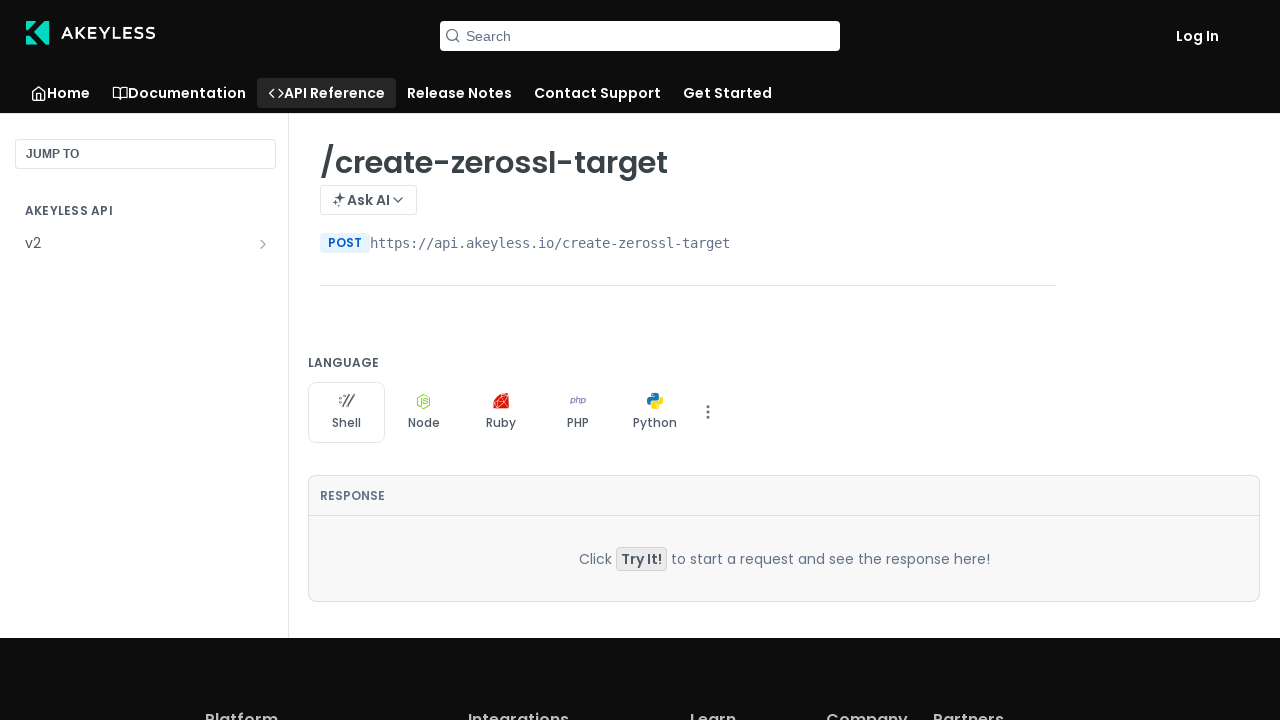

--- FILE ---
content_type: application/javascript
request_url: https://static.reo.dev/b4c01780c3c99cc/reo.js
body_size: 116
content:
!function(i){try{if(!window.reoScriptInitialised){window.reoScriptInitialised=!0;const e=({clientID:i})=>{};i.Reo={init:e}}}catch(i){i.message&&i.stack?(logger.error("ERROR: Execution of Reo Analytics failed! "+i.message),logger.log(i.stack)):logger.error(i)}}(window);

--- FILE ---
content_type: image/svg+xml
request_url: https://files.readme.io/2a717bd5d195ac607e60a0ec2a9628ca3ba7bf05aad53c7e7da66719f1c72d68-csa-star-level-one.svg
body_size: 5008
content:
<?xml version="1.0" encoding="utf-8"?><svg xmlns="http://www.w3.org/2000/svg" viewBox="0 0 137.2 137.2"><defs><style>.cls-1{fill:#fff;}.cls-2{fill:#00559a;}</style></defs><g id="Layer_2" data-name="Layer 2"><g id="Layer_1-2" data-name="Layer 1"><circle class="cls-1" cx="68.95" cy="68.63" r="55.63"/><path class="cls-2" d="M68.6,0a68.6,68.6,0,1,0,68.6,68.6A68.68,68.68,0,0,0,68.6,0Zm0,120.6a52,52,0,1,1,52-52A52.05,52.05,0,0,1,68.6,120.6Z"/><path class="cls-2" d="M114,51.36l.24-1.48,0-.24a4,4,0,0,1-.21.38l-.88,1.4-.39-1.4a2.27,2.27,0,0,1-.09-.38l0,.24-.24,1.48h-.28l.36-2.22h.33l.36,1.33c0,.13.08.31.1.4,0-.09.15-.27.22-.4l.81-1.33h.32l-.37,2.22Zm-2.67-2-.33,2h-.3l.33-2h-.72l0-.23h1.73l0,.23Z"/><path class="cls-2" d="M76.54,55.5h0s0,0,0-.08Z"/><path class="cls-2" d="M29.55,60.08a6.94,6.94,0,0,0,2.25,1.33,28.85,28.85,0,0,0,3.3,1c.71.17,1.29.33,1.75.48a6.69,6.69,0,0,1,1.07.47,1.42,1.42,0,0,1,.53.49.88.88,0,0,1,.09.56,1.35,1.35,0,0,1-.76,1.1,6,6,0,0,1-2.29.31,7.09,7.09,0,0,1-1.59-.19,10.7,10.7,0,0,1-1.67-.5,15.73,15.73,0,0,1-1.56-.7,9.8,9.8,0,0,1-1.28-.8l-3.61,4.76a14.31,14.31,0,0,0,3.88,1.89,15.75,15.75,0,0,0,5,.76,16,16,0,0,0,3.68-.4,9.77,9.77,0,0,0,3-1.25,7.38,7.38,0,0,0,2.19-2.19A8.08,8.08,0,0,0,44.67,64a6.61,6.61,0,0,0-.1-2.66,4.05,4.05,0,0,0-1.16-1.93,5.75,5.75,0,0,0-1-.74H28.54A4.1,4.1,0,0,0,29.55,60.08Z"/><path class="cls-2" d="M34.38,55a1.44,1.44,0,0,1,.58-1,3.28,3.28,0,0,1,1.87-.38,8.7,8.7,0,0,1,3.08.53,9.28,9.28,0,0,1,1.93,1c.33.22.75.57.75.57l.46-.57L46.24,51a12,12,0,0,0-3.56-1.88,15.72,15.72,0,0,0-4.81-.65,12.35,12.35,0,0,0-3.63.5,9.44,9.44,0,0,0-2.92,1.41,7.5,7.5,0,0,0-2.05,2.19,7.36,7.36,0,0,0-1,2.64h6.08Z"/><polygon class="cls-2" points="51.95 71 58.02 71 59.72 58.94 53.65 58.94 51.95 71"/><polygon class="cls-2" points="60.36 54.39 66.49 54.39 67.23 49.1 48.9 49.1 48.16 54.39 54.29 54.39 54.13 55.5 60.2 55.5 60.36 54.39"/><path class="cls-2" d="M76.57,55.42s0,0,0,.08H82l-1.42-6.4H74.43l-3.22,6.4h5.33Z"/><path class="cls-2" d="M88.55,71h6l1-7.38H98L100.52,71h6.8l-3.21-8.35a8.35,8.35,0,0,0,3.22-2.38,6.88,6.88,0,0,0,.82-1.33H90.25Z"/><path class="cls-2" d="M96.88,54h3.68a2.38,2.38,0,0,1,2,.66,1.77,1.77,0,0,1,.36.8H109a6.75,6.75,0,0,0-.22-2.57,4.56,4.56,0,0,0-1.42-2.2,6.25,6.25,0,0,0-2.53-1.24,14,14,0,0,0-3.44-.39H91.63l-.9,6.4h6Z"/><path class="cls-2" d="M82.74,59H69.47L63.4,71h6.51l1.73-3.81h6.57L78.86,71h6.57Zm-5.32,2.92.38,3.29-2.37-2-3.13,2L74,62l-2.42-1.94,3.29,0L75.34,59H77l.18,1,3.3,0Z"/><polygon class="cls-2" points="76.58 56.41 75.34 58.99 77 58.99 76.58 56.41"/><path class="cls-1" d="M11.16,60.63a3.54,3.54,0,0,0,1.05-1.94c.15-.8-.12-1.44-.86-1.57s-1.17.62-1.58,1.46-1,1.78-2.24,1.56A1.94,1.94,0,0,1,6,57.61a4,4,0,0,1,.85-1.87l.94.17a3.75,3.75,0,0,0-1,1.86c-.13.76.11,1.35.8,1.48.85.15,1.13-.62,1.51-1.41s1-1.84,2.32-1.61A2,2,0,0,1,13,58.85a4.23,4.23,0,0,1-.89,1.95Z"/><path class="cls-1" d="M8.18,52.18l-.63,2.23-.79-.22,1.49-5.33.79.22-.62,2.23L14.28,53l-.24.87Z"/><path class="cls-1" d="M9.23,46.22l.31-.81L17,45.23l-.35.91-2.08,0-1.11,2.9L15,50.5l-.33.86Zm3.62,2.28.89-2.32H12.2c-.59,0-1.23,0-1.83,0v0q.68.6,1.38,1.26Z"/><path class="cls-1" d="M11.25,41.39l.86-1.66a3.94,3.94,0,0,1,1.2-1.56,1.76,1.76,0,0,1,1.87-.1,1.85,1.85,0,0,1,1,1.54,2.11,2.11,0,0,1-.11.83l3.72-.55-.51,1-3.6.5-.54,1,2.63,1.36-.42.81Zm3.8-.37a2.18,2.18,0,0,0,.35-1.35,1,1,0,0,0-.57-.76,1.09,1.09,0,0,0-1.14.05,3,3,0,0,0-.88,1.2l-.42.8,2.12,1.1Z"/><path class="cls-1" d="M15.92,33.22l.52-.74,5,3.54,1.9-2.65.67.47-2.43,3.4Z"/><path class="cls-1" d="M19.37,28.57l2.61-3,.62.53-2,2.34,1.58,1.37,1.77-2,.6.51-1.77,2,1.8,1.55,2.07-2.39.62.53L24.6,33.08Z"/><path class="cls-1" d="M22.75,24.67l.7-.67,3.73,1.81c.58.27,1.15.55,1.76.86h0c-.27-.62-.52-1.22-.78-1.83L26.6,21l.68-.64,2.82,6.84-.67.64Z"/><path class="cls-1" d="M28.44,19.48,31.59,17l.51.65-2.44,1.88,1.28,1.67,2.14-1.66.48.63-2.14,1.65,1.45,1.88,2.51-1.93.5.65L32.66,25Z"/><path class="cls-1" d="M33.12,16l.77-.49,3.26,5.14L39.9,18.9l.44.69-3.52,2.23Z"/><path class="cls-1" d="M43.29,10.32a3.48,3.48,0,0,1,4.64,1.86,3.51,3.51,0,1,1-4.64-1.86Zm2.5,5.75a2.6,2.6,0,0,0,1.31-3.52,2.61,2.61,0,1,0-4.78,2.07A2.61,2.61,0,0,0,45.79,16.07Z"/><path class="cls-1" d="M50.33,15,48.44,8.37l.83-.23L53.1,11q.8.6,1.59,1.23l0,0c-.18-.57-.38-1.24-.56-1.89L53.2,7,54,6.78l1.89,6.65-.82.24-3.84-2.91c-.52-.39-1.06-.81-1.58-1.22h0l.56,1.89,1,3.34Z"/><path class="cls-1" d="M56.24,6.35l3.93-.66.14.81-3,.51.34,2.07,2.67-.44.13.78-2.66.44.39,2.35,3.12-.52.14.8-4,.68Z"/><path class="cls-1" d="M62.17,8.24a.62.62,0,1,1,.68.56A.62.62,0,0,1,62.17,8.24Zm.9,3a.62.62,0,0,1,.68.56.62.62,0,0,1-1.24.12A.62.62,0,0,1,63.07,11.21Z"/><path class="cls-1" d="M67.49,10.63a3.67,3.67,0,0,0,2.08.74c.82,0,1.4-.35,1.42-1.11s-.8-1-1.7-1.32-1.91-.71-1.89-2,.92-1.91,2.27-1.89a3.9,3.9,0,0,1,2,.55v1a3.7,3.7,0,0,0-2-.67c-.77,0-1.32.31-1.33,1,0,.86.79,1,1.62,1.27,1,.3,2,.71,2,2s-.95,2-2.34,2a4.43,4.43,0,0,1-2.07-.58Z"/><path class="cls-1" d="M73.71,5.35l4,.43-.09.82-3.07-.34-.23,2.09,2.69.3-.09.78-2.68-.29L74,11.5l3.15.35-.09.81L73,12.22Z"/><path class="cls-1" d="M79.51,6.08l.89.18-1.22,6,3.2.65-.16.81-4.09-.84Z"/><path class="cls-1" d="M85.17,7.33l3.91,1.18-.23.79-3-.92-.64,2.14,2.68.81-.23.75-2.68-.8L84,14.21,83.17,14Z"/><path class="cls-1" d="M89.37,11.91l2.12.83-.28.71-2.12-.82Z"/><path class="cls-1" d="M95.88,11.32l.78.38-.44,7.46-.88-.42.15-2.07-2.8-1.36L91.14,16.7l-.83-.4Zm-2.56,3.41,2.23,1.09.12-1.54c0-.59.09-1.23.15-1.82h0l-1.36,1.27Z"/><path class="cls-1" d="M97.43,18.28A3.75,3.75,0,0,0,98.83,20c.7.43,1.39.42,1.79-.22s-.14-1.31-.77-2-1.27-1.59-.6-2.66a1.93,1.93,0,0,1,2.91-.45,3.85,3.85,0,0,1,1.41,1.48l-.5.81a3.69,3.69,0,0,0-1.36-1.6c-.66-.41-1.3-.41-1.67.19s.15,1.27.73,1.92,1.34,1.64.64,2.75a2,2,0,0,1-3,.48,4.19,4.19,0,0,1-1.48-1.56Z"/><path class="cls-1" d="M102,21.21A3.62,3.62,0,0,0,103.26,23c.65.5,1.34.55,1.8-.05s0-1.31-.58-2.07-1.12-1.7-.35-2.7a1.94,1.94,0,0,1,2.94-.18,3.93,3.93,0,0,1,1.26,1.62l-.57.75a3.74,3.74,0,0,0-1.21-1.72c-.61-.47-1.25-.53-1.68,0s0,1.28.56,2,1.17,1.75.37,2.8a2,2,0,0,1-3,.19A4.27,4.27,0,0,1,101.42,22Z"/><path class="cls-1" d="M110.16,20.66l2.93,2.69-.55.61-2.27-2.09-1.42,1.55,2,1.82-.54.59-2-1.83-1.61,1.75L109,27.89l-.56.6-3-2.75Z"/><path class="cls-1" d="M110.21,28.21a3.65,3.65,0,0,0,.87,2c.55.61,1.22.79,1.78.28s.23-1.29-.19-2.14-.78-1.88.15-2.72a2,2,0,0,1,2.93.36,3.85,3.85,0,0,1,1,1.82l-.71.64a3.65,3.65,0,0,0-.87-1.91c-.52-.58-1.13-.76-1.65-.28s-.21,1.26.18,2c.46.94.82,1.94-.15,2.83a2,2,0,0,1-3-.37,4.43,4.43,0,0,1-1-1.91Z"/><path class="cls-1" d="M113.81,32.29a3.64,3.64,0,0,0,.68,2.09c.49.66,1.14.9,1.74.45s.35-1.27,0-2.15-.61-1.94.4-2.69a1.93,1.93,0,0,1,2.88.63,3.93,3.93,0,0,1,.78,1.9l-.77.57a3.69,3.69,0,0,0-.68-2c-.47-.62-1.06-.85-1.63-.43s-.32,1.24,0,2.06c.37,1,.64,2-.41,2.79a2,2,0,0,1-3-.65,4.12,4.12,0,0,1-.8-2Z"/><path class="cls-1" d="M120.33,37.06c.23-.5.47-1,.72-1.49h0c-.35.22-.8.49-1.29.77l-3.37,2-.44-.76,6-3.46.43.76-1.81,3.88,4.27.37.43.75-6,3.46-.46-.79,3.38-1.94c.48-.29.94-.54,1.3-.74v0c-.55,0-1.1-.07-1.64-.12l-2.63-.23Z"/><path class="cls-1" d="M126.18,41.89l1.58,3.67-.76.32-1.22-2.83-1.93.83,1.07,2.48-.73.31-1.06-2.48-2.19.94L122.19,48l-.75.33-1.61-3.75Z"/><path class="cls-1" d="M121.85,49.38l6.6-2,.25.82-2.82,3.88c-.39.54-.79,1.08-1.2,1.61l0,0c.57-.18,1.23-.4,1.87-.59l3.32-1,.26.84-6.61,2-.25-.82,2.83-3.88c.38-.54.79-1.08,1.19-1.61v0c-.57.19-1.24.4-1.87.59l-3.33,1Z"/><path class="cls-1" d="M130.13,57l-.41-2.28.81-.14,1,5.45-.8.15-.42-2.28-6,1.08-.16-.9Z"/><path class="cls-1" d="M6.73,79a3.62,3.62,0,0,0-.28,2.19c.16.81.64,1.3,1.38,1.15s.86-1,.93-1.94.29-2,1.52-2.26,2.07.49,2.33,1.81a3.82,3.82,0,0,1-.11,2l-.93.19a3.8,3.8,0,0,0,.23-2.09c-.16-.76-.59-1.22-1.28-1.08s-.83,1-.89,1.85c-.09,1-.28,2.09-1.57,2.35a2,2,0,0,1-2.42-1.86,4.14,4.14,0,0,1,.12-2.15Z"/><path class="cls-1" d="M13.22,83.21,14.36,87l-.78.24-.88-3-2,.6.78,2.59-.76.23-.77-2.59-2.28.68.91,3-.79.23-1.16-3.9Z"/><path class="cls-1" d="M16,91a4.15,4.15,0,0,1,.29,2l-.92.38a3.35,3.35,0,0,0-.15-2.06,2.63,2.63,0,0,0-3.54-1.44,2.64,2.64,0,0,0-1.46,3.58A3.09,3.09,0,0,0,11.65,95l-.93.39a3.92,3.92,0,0,1-1.26-1.68A3.47,3.47,0,0,1,11.35,89,3.49,3.49,0,0,1,16,91Z"/><path class="cls-1" d="M13.92,95.55l3.19-1.77.44.79-3.11,1.72A3.8,3.8,0,0,0,13,97.39a1.68,1.68,0,0,0,.06,1.83,1.67,1.67,0,0,0,1.51,1,3.66,3.66,0,0,0,1.65-.62l3.15-1.73.42.77-3.1,1.71a4.26,4.26,0,0,1-2.31.75,2.7,2.7,0,0,1-2.07-1.52,2.65,2.65,0,0,1-.18-2.55A4.17,4.17,0,0,1,13.92,95.55Z"/><path class="cls-1" d="M20.5,99.7l1.08,1.53a3.83,3.83,0,0,1,.83,1.77,1.74,1.74,0,0,1-.76,1.71,1.83,1.83,0,0,1-1.84.21,2,2,0,0,1-.69-.48L17.91,108l-.64-.89,1.2-3.43-.67-1-2.42,1.71-.52-.74Zm-1.42,3.55a2.14,2.14,0,0,0,1,.92,1,1,0,0,0,.94-.16,1.07,1.07,0,0,0,.48-1,3,3,0,0,0-.67-1.34l-.52-.74-2,1.38Z"/><path class="cls-1" d="M24.08,104.57l.58.7-5.34,4.38-.57-.7Z"/><path class="cls-1" d="M26.17,108.22l-1.6-1.69.6-.56L29,110l-.59.57-1.6-1.69-4.42,4.19-.62-.66Z"/><path class="cls-1" d="M28.65,114.72l.43-4.61.8.69-.2,2c-.06.52-.11,1-.18,1.58h0l1.54-.42,2-.52.77.66-4.46,1.15-2,2.38-.69-.59Z"/><path class="cls-1" d="M36.83,117.19l-1.95-1.26.45-.69,4.66,3-.44.69-1.95-1.26-3.31,5.12-.76-.49Z"/><path class="cls-1" d="M40.67,118.61l1.67.85a3.81,3.81,0,0,1,1.56,1.18A1.72,1.72,0,0,1,44,122.5a1.8,1.8,0,0,1-1.52,1,2.18,2.18,0,0,1-.84-.1l.6,3.72-1-.5-.54-3.6-1.05-.53-1.34,2.64-.81-.41Zm.4,3.8a2.09,2.09,0,0,0,1.35.33,1,1,0,0,0,.76-.58,1.07,1.07,0,0,0-.06-1.13,3,3,0,0,0-1.22-.87l-.79-.41L40,121.88Z"/><path class="cls-1" d="M44.64,124.66l1.28-3.43.85.32-1.24,3.34a3.94,3.94,0,0,0-.38,1.76A1.69,1.69,0,0,0,46.4,128a1.66,1.66,0,0,0,1.81-.21,3.69,3.69,0,0,0,.85-1.54l1.26-3.37.83.3-1.25,3.33a4.21,4.21,0,0,1-1.26,2.07A3,3,0,0,1,44.27,127,4.23,4.23,0,0,1,44.64,124.66Z"/><path class="cls-1" d="M50.81,128.78A3.53,3.53,0,0,0,52.65,130c.8.21,1.45,0,1.64-.74S53.77,128,53,127.57s-1.69-1.14-1.37-2.36a1.93,1.93,0,0,1,2.64-1.3,3.75,3.75,0,0,1,1.79,1l-.24.92A3.57,3.57,0,0,0,54,124.71c-.75-.2-1.36,0-1.54.67-.22.83.52,1.17,1.28,1.61s1.75,1.17,1.42,2.44a2,2,0,0,1-2.73,1.36,4.29,4.29,0,0,1-1.88-1Z"/><path class="cls-1" d="M59,125.85l-2.29-.36.13-.81,5.48.87-.13.81L59.87,126l-1,6-.89-.14Z"/><path class="cls-1" d="M67.44,125.82h.87l2.74,7h-1l-.74-1.94-3.11-.05-.81,1.91h-.93ZM66.56,130,69,130l-.54-1.44c-.22-.55-.43-1.15-.64-1.72h0c-.22.56-.46,1.14-.71,1.73Z"/><path class="cls-1" d="M72.09,131.24a3.53,3.53,0,0,0,2.14.52c.82-.07,1.37-.49,1.3-1.24s-.9-1-1.83-1.14-2-.51-2.08-1.76.72-2,2.06-2.12a3.9,3.9,0,0,1,2,.34l.08,1a3.7,3.7,0,0,0-2-.46c-.77.07-1.28.45-1.22,1.15.08.86.89.93,1.75,1.09,1,.2,2,.51,2.16,1.82s-.75,2.08-2.13,2.2a4.26,4.26,0,0,1-2.12-.36Z"/><path class="cls-1" d="M77.76,130.68a3.62,3.62,0,0,0,2.18.32c.81-.15,1.32-.61,1.18-1.36s-1-.88-1.92-1-2-.32-2.23-1.56.53-2,1.86-2.29a3.83,3.83,0,0,1,2,.15l.17.94a3.63,3.63,0,0,0-2.08-.27c-.77.13-1.24.56-1.12,1.25.16.85,1,.85,1.84.93,1,.1,2.08.32,2.32,1.62s-.56,2.13-1.92,2.38a4.23,4.23,0,0,1-2.14-.17Z"/><path class="cls-1" d="M83,127.84l-1-3.51.87-.25,1,3.41a4,4,0,0,0,.76,1.64,1.72,1.72,0,0,0,1.81.34,1.67,1.67,0,0,0,1.32-1.25,3.73,3.73,0,0,0-.24-1.75l-1-3.45.84-.25,1,3.41a4.28,4.28,0,0,1,.23,2.41,3.06,3.06,0,0,1-4.47,1.31A4.2,4.2,0,0,1,83,127.84Z"/><path class="cls-1" d="M88.5,122.32l1.73-.72a3.9,3.9,0,0,1,1.91-.42,1.74,1.74,0,0,1,1.5,1.12,1.83,1.83,0,0,1-.19,1.84,2.41,2.41,0,0,1-.62.57l3.21,2-1,.42-3.09-1.91-1.08.45L92,128.35l-.84.35Zm3.16,2.16a2.18,2.18,0,0,0,1.13-.81,1,1,0,0,0,0-1,1,1,0,0,0-.89-.69,3.09,3.09,0,0,0-1.46.36l-.83.34.92,2.2Z"/><path class="cls-1" d="M95.85,119l.76-.42,5.84,4.66-.86.47-1.6-1.31-2.72,1.5.24,2.07-.81.44ZM97.16,123l2.17-1.2-1.18-1c-.46-.38-1-.79-1.4-1.18h0c.09.6.17,1.22.24,1.85Z"/><path class="cls-1" d="M103.62,122.42l-4-5.61.7-.5,4.58,1.43c.64.19,1.28.4,1.91.61v0c-.35-.48-.77-1-1.16-1.59l-2-2.82.72-.51,4,5.61-.7.5-4.59-1.42c-.63-.2-1.27-.4-1.91-.62v0c.36.48.78,1,1.17,1.59l2,2.82Z"/><path class="cls-1" d="M107.64,110.32a4,4,0,0,1,1.76-.95l.67.73a3.34,3.34,0,0,0-1.87.84,2.72,2.72,0,1,0,3.71,4,3,3,0,0,0,1-1.85l.68.74a3.88,3.88,0,0,1-1.15,1.76,3.55,3.55,0,1,1-4.8-5.24Z"/><path class="cls-1" d="M109.92,108.24l2.67-3,.61.55-2.06,2.29,1.56,1.4,1.8-2,.59.53-1.8,2,1.77,1.59,2.11-2.35.61.54-2.72,3Z"/><path class="cls-1" d="M120,99.76l1.65,2.1,2.18-.42v0l-.6.9-1.14.22a2.37,2.37,0,0,1-.38,2.22,2,2,0,0,1-3.71-1.15l0-.26-.3,0a2,2,0,0,1-1.58-.22,1.77,1.77,0,0,1,2-2.92,1.83,1.83,0,0,1,.74,1.63v.47l1.89-.36-1.24-1.55Zm-2.34,2.87.42-.08V102a1.13,1.13,0,0,0-.44-1,.84.84,0,0,0-1.21.29.83.83,0,0,0,.2,1.2A1.29,1.29,0,0,0,117.62,102.63Zm3.57.13-2.43.47,0,.42a1.21,1.21,0,0,0,2.32.69A1.47,1.47,0,0,0,121.19,102.76Z"/><path class="cls-1" d="M119.35,95.18l.8-1.69a3.83,3.83,0,0,1,1.14-1.59,1.74,1.74,0,0,1,1.86-.17,1.83,1.83,0,0,1,1.09,1.49,2.17,2.17,0,0,1-.08.84l3.7-.69-.47,1-3.58.63-.5,1.07L126,97.32l-.39.82Zm3.79-.5a2.19,2.19,0,0,0,.29-1.36,1,1,0,0,0-.6-.74,1.05,1.05,0,0,0-1.13.09,3.06,3.06,0,0,0-.84,1.24l-.38.81,2.15,1Z"/><path class="cls-1" d="M121.83,89.68l.32-.85,6.44,2.5-.32.85Z"/><path class="cls-1" d="M127.85,89.29a3.65,3.65,0,0,0,1.3-1.78c.24-.78.06-1.45-.66-1.68s-1.24.47-1.75,1.26-1.22,1.63-2.42,1.25a1.94,1.94,0,0,1-1.18-2.7,3.86,3.86,0,0,1,1.08-1.74l.92.28a3.62,3.62,0,0,0-1.21,1.73c-.23.73-.07,1.35.6,1.56s1.2-.47,1.67-1.2,1.25-1.7,2.51-1.3a2,2,0,0,1,1.22,2.79,4.24,4.24,0,0,1-1.13,1.83Z"/><path class="cls-1" d="M124.17,82.53l.19-.89,3.06.64h0L125,78.67l.23-1.1,2.5,3.69L132,78.72l-.24,1.16-4.15,2.43v0l3.49.73-.19.88Z"/><path class="cls-2" d="M26.34,76.14h1.49v10h5.38v1.35H26.34Z"/><path class="cls-2" d="M35.1,76.14h6.58v1.35H36.59V81h4.46v1.3H36.59v3.92h5.23v1.35H35.1Z"/><path class="cls-2" d="M42.73,76.14h1.6l2.43,6.39c.37,1,.74,2,1.11,3h0c.38-1,.76-2,1.15-3.07l2.44-6.34H53L48.64,87.53H47.12Z"/><path class="cls-2" d="M54.53,76.14H61.1v1.35H56V81h4.45v1.3H56v3.92h5.23v1.35H54.53Z"/><path class="cls-2" d="M63.35,76.14h1.5v10h5.38v1.35H63.35Z"/><path class="cls-2" d="M81.22,76a5.87,5.87,0,1,1-5.79,5.87A5.72,5.72,0,0,1,81.22,76Zm0,10.35a4.49,4.49,0,1,0-4.29-4.48A4.3,4.3,0,0,0,81.22,86.32Z"/><path class="cls-2" d="M89.07,87.53V76.14h1.42l4.77,6.33c.66.86,1.32,1.76,2,2.66l0,0c0-1,0-2.14,0-3.24V76.14h1.45V87.53H97.25l-4.76-6.32c-.66-.87-1.32-1.76-2-2.66l0,0c0,1,0,2.14,0,3.24v5.72Z"/><path class="cls-2" d="M101.38,76.14H108v1.35h-5.08V81h4.45v1.3h-4.45v3.92h5.22v1.35h-6.71Z"/></g></g></svg>

--- FILE ---
content_type: image/svg+xml
request_url: https://files.readme.io/571204a15fed5e6335749a177ee426e036afdd35582166c87f93906bb1d3e75e-aykh5-um5m2.svg
body_size: 36101
content:
<?xml version="1.0" encoding="utf-8"?><svg xmlns="http://www.w3.org/2000/svg" xmlns:xlink="http://www.w3.org/1999/xlink" version="1.1" id="Layer_1" x="0px" y="0px" width="359px" height="357px" viewBox="0 0 359 357" enable-background="new 0 0 359 357"><image id="image0" width="359" height="357" x="0" y="0" href="[data-uri]
AAB6JgAAgIQAAPoAAACA6AAAdTAAAOpgAAA6mAAAF3CculE8AAAABmJLR0QA/wD/AP+gvaeTAAAA
CXBIWXMAAAsSAAALEgHS3X78AACAAElEQVR42u39eXxT153/j79kSV6xr7zvkm32xQuBLAQbnK2A
DQlJl5QlDW2nYcs0TOczYUnnN8x3CoG006FtjIG2KQlgmqRJCNiQrYnBJiEJBGOzL7Yk77vk3Zbk
+/vjSrKuFlvLla5kn+fjYZDucs77Xlsvve/7vM/7CGiaBoFAIBC8Cz++DSAQCASCJUScCQQCwQsh
4kwgEAheiIhvAwgTm6TfXZSARhZAA0AKaKQwe+gU/XsIAOi3y/TH6Q/R/2M+bGI+jkKbvKChBlBh
8l5leC8AVKBp/T5UKP8rW8X3/SFMXARkQJDgbpJ+fykXNCQAsgBIQNPM/0AmgBGRNfnP9L3A2nbT
8xwTZ/YOk/cC83OZlwoAcoCWg4YcjJCrlP+dU8r3fSWMb4g4Ezgj6f++ywIjwCmgkQuYeLumf2ZW
xdNrxdnGuQBo2uCFMz805Mr/WVTqwVtOGMcQcSY4ReIfKrJA07kCRoyzAGTaLWzjR5xt9XMFI4Jd
qvzN4gpObz5hQkDEmTAmiX+8IgHoLAC5eo94MQCAphlBM0DE2YaNAGj6LIBSMKJdqtyVq3L090CY
WBBxJlgl8U9XcgGs1ItxpqV4goizY+LMOlRA4wqAUoAuVex+5AQIBDOIOBMAAIkFlSmgsRJALmj6
KeMOK2I5so+Is81+zF9airP5sWdB4wSAUsWrj1SAMOEh4jyBSSyoygWwEqBXApBZFRIizjbOBdfi
bHq+AsAJ0ChV7Hn0BAgTEiLOE4zE/VUrATA/NChmq5kwEnEe+xrG6sf8pWPibPqfGsAJACeIUE8s
iDhPABILr66EUZBpyrjDlvAScR77Gsbqx/yl8+Js2t+IUO997AQI4xoizuOUhAPXsgCsA02vFAAy
4w57hJeI89jXMFY/5i+5EWfTdwomRk0fVrz2eAUI4w4izuOIhIPXJQC9DjTWwTj7zh4BJeIM+Jw4
m963KwAOg8ZhxW8fV4EwLiDiPA5IOHQ9Vy/Iz1sTQiLONuwYP+JsevybAA4rfvt4KQg+DRFnHyXh
0A0JmEyLnTDNtCDiPNHF2fBGARo7AZxQ/O4JFQg+BxFnHyPhzzdSAGzRe8qUVVEj4mylfWvHjmtx
NrxXAzgMYJ/id0/IQfAZiDj7CAl/uWESusAoH2QizkScrdsroPEmgH3y/32iAgSvh4izl5Pw15u5
zOMpvZgtcGYviDiP0b61YyecOBv2nQWwU/6/3ysFwWsh4uylJPz1Zi6AnQAWWxUhIs5EnJ0XZ8ML
ItJeDBFnLyPhjVu5AHaCphcbNxJxJuI81n2zw16rfTJvzwL0Tvnvl5SC4DUQcfYS4t+4lSsweMqA
FZEg4mzRMBFncCTOhn8YT5qItFdAxJln4v92Oxd6T3l0oSPibNEwEWdwLM6G94xI/x8RaT4h4swT
8YdvpzADfYbsi7GEjoizRcNEnG2cb91eB8TZwJtgRFoOgsch4uxh4g/fkQDYAtD/5ZjQEXG2aJiI
s43zrdvrhDgb+v1vAPvk+5aqQPAYfnwbMJGIf/POOgByAP/Fty0EggP8FwB5ypaP1vFtyESCeM4e
IP7Nu7kAvQ9ApvMeLvGcLRomnjPgGc/Z9N1ZAFvk+5ZWgOBWiDi7kfi37kpAYx8MBYkAF0SUiLNF
w0ScAc+Ls2HbHwDslP9hmQoEt0DCGm4i/q2768CEMJ7n2xYCwQ28BECe8tKZlXwbMl4hnjPHxB+5
lwLgsHESCWceLvGcLRomnrON863by7HnbPruLGisk/9xmRwEziCeM4fEH7m3BUAFDBNJCISJwWIA
FSm/PLOFb0PGE8Rz5oD4owZv2USUadueoPEF8ZzZ12ejP+I523Hf7LDXjZ6z6TlnAXqd/I95chBc
gnjOLhJ/lHjLBIIJei/69Ba+DfF1iOfsJPHHqiUATlgWKDK8Jp4z6w3xnFmHjmPP2dT+DwGsk/8p
TwWCwxDP2Qnij1WvBJOJQbxlAsE2TwGQp/zr6Vy+DfFFiDg7SFxR9T4AHwCg+LaFQPABKABfpPzr
6X18G+JrkLCGncQV1aQAOAHQmQJbj+gkrGH9XpCwxkQNa5hzRUDTK2tez5eDMCbEc7aDuKKalWAG
/TL5toVA8GEyAVSkvliykm9DfAEizmMQd7xmH0gYg0DgCgrAB6kvluzj2xBvh4Q1bBD3d7kENE7A
fGFV0CBhDUfatm4TzHaTsMYY93qs+2aHvV4Q1oDAsojSyprX81UgWEA8ZyvE/V2eBZKNQSC4m8UA
KlI3l2TxbYg3QsTZjLi/y9cBKAUJY3geGhDohiEYHoZAo4NAy/xAowW0hp9hQKMDtDpANwwM04wX
Z+qRCQSAnwDw8wOEfoDI8L8QtFj/I/IDLRKCFgmZ4/z8wH4MIHgIGYDS1M0l6/g2xNsgYQ0T4t5W
7ANNv2TcYPWxmYQ1HGvbzCaaZgRXL6oC3TCzjx6GUR0NjQoEI80IzF4I9P+YGiAweWOxn3lNm++3
duwwcxRjGw0M0xDodMbtVq/X2r2ydU9Bwho27tt/1xQs3wkCACLOAIC4txUSQF93eSxRJOJsf9vD
w4zAGTxgHc1uwJqYmvzHmzibtmV6HGhAZ7imYf2XzLDte2XrnoKIs/VzaYBZt3BLTcFyFSY4E16c
495RSECjFIY0OSLOTouzYEhjDDkItHqvk9W5HWJq8p/XibPAsh+apiHQ0YBWC8GQDgKNFkScXRJn
ALgCGrk1+ye2QE9ocY57R5kF0CdAQ2bcSMTZbnEWaLTwG9QAQ1oINDrQNsXNuHH8ibOVaxVomDi5
YFDDvDa/pyDibP1clg1XAKyr2b+8AhOUCSvOjDCjFKApjCq2RJyNL4Zp+A0MQTCkhWBAY+YZC4g4
m/VlfDeggWBIA8HA0Eg8m4iz7eseeakGkDtRBXpCinPcu8qVoHEYAGVNzEZe6/+ZwOIs0Oog6DcI
8pB+o/EfIs5Wr1Vgeay+HcHAECPU/UNM6IeI8+ixekag19XsX34CE4wJJ85x7yrXAfjbaGIGk10T
Upx1w/DrH4SgbxCCQQ2zbSwhJeJslzizLmFQA0HfIPz6B/XZK7Z+p1Z+d8b9416cDfy0Zv/yw5hA
TChxjnu3dh1A/w0AiDhbtiHoG4RfzwAE/UNmogoizmZ2se6ck+Jsul/QPwhB7yD8+gZBxNn6uaDp
n9YUrjiMCcKEEWdGmPE3e8QMJrvGuzgLtDoIuvrg19Nvsk9AxNnD4mxsZ5iGX28//Lr6RgYTrf3u
jCdNKHEGgAkj0BNCnOP+UbsONBiPmYgzAEDQOwA/dR8Eg0OwJrREnHkSZ5NjBYND8FP3wa93gPW7
Y3c+4cQZmCACPe6nb8f+o3YfYBDmCc7wMPzUvRApWyFsVo0M8BG8EjrQH7pYCbTSGAxTIcwUcwIA
/C1146mdfBvhbsa156wX5pcEgEOeJliHjgPPeXgYQlUv/FS9wDBt5uEa/yGes5d5zhbt6b9chZ29
zMzEies5G/jvmsIVOzFOGbfiHPte3TrQzODfRBVngUYHYXsX/Lr7TE4UEHG22p8PiLPJPr/uPvi1
delnJJoaY/Jm/IszMI5DHOPyOSn2vbp1mMChDIFGC1FTB8Q1TfDr6nO9QYLXMRwWDG1aHHRxEaDF
Ir7N4ZO/pW44tY5vI9zBuBPn2PcnsDDrhiFsVhFRnkAMU8HQTo6HLlbClEWdmPwtdcPJdXwbwTXj
6rc5YYVZNwxhmxr+9xoh7Ozh2xoCDwyHh2JoSjx00dREFelxJ9Dj5rcY+379SkxAYfZT9UJc3QRh
Wxe7fCVh4uHnB100BU1aHIYlk/i2hg/+lrrh5Eq+jeCKcTEgGPtBfRZofREjYGQwwZDTa7ptnAwI
+vUMQNiqhqBPnwNrMRhm8sJsUI4MCFrrz7cGBO1pQ9A7CGGLypgnPU4HBM3tVwPIrTnwZAV8HJ/3
nGM/qM/CRFpWSjcMUV0bRIrmEWEmEKxAhwRCmxYHbVLURAp1UABKUzeczOLbEFfx6d9Y7Af1EgAn
MEGE2a+zB/636+CnInFlgv0Mh0/C0PRk6CImTKiDAnAidf1JCd+GuILPinPsiQYJGI9Zxrct7kYw
pIX4XhNE9W3MoqYEgqMI/aBNjoZmcjxo/wmReicDUOrLAu2z4gxmzb9Mvo1wN8JWNcR36iHoJSEM
gusMTwpkvOjoCfGwmQlGJ3wSnxTn2BMNOwE8z7cd7kQwpIX4bgOEDe3EWyZwi9AP2sQoaKYmTAQv
+vnU9Sf38W2EM/icOMd+2LAOwH/xbYc7EbaoIb5VB0EP8ZYJ7mN4UhCGZiRDFzPuveiXUtd/uI5v
IxzFp8Q59sOGLPjwY8qY6IYhqm6CkMSWCZ5C6AdtUhQ0kxPGe0bHvtT1H2bxbYQj+MxvI/bDRgnG
cWaGX3c/xDdr4afu5dsUwgRkWBKCoVkyDIcG8W2Ku2BS7NZ/KOHbEHvxGXEGI8zjMjND1KKC/516
CIa0rjdGIDgJ7S/C0PQkaGPD+TbFXVBgMrx8Ap8Q59iTjfsALObbDq4R6Ibhf68BotpWvk0hEIxo
pdEYmpoAenyGOTJTX/hwH99G2IPX3/3Yk40rAbzEtx1c49c3CP9bdUwBfALByxiWTMLQzGQMBwfw
bYo7eCn1hQ9X8m3EWHi1OMeebEwBcJhvO7hG2NkD/5t1EPQP8m0KgWATOjgAQzOl0EWE8m2KOzic
+sKHKXwbMRpeLc4YhwOAouZOiO/Wk2wMgm8g9INmWiK08RF8W8I1FBh98Vq8VpxjTzbtwzibASi+
1wSRsoVvMwgEh9HKYqCZksC3GVzj1fFnrxTn2FNNKzGO4swCnQ4BVXII29R8m0IgOI0umsJgRipo
kZBvU7jEa+PPXifOsaeaJBhHcWaBTgf/60oI+kh8meD70CGBGJotHW8CfTjtBe/Lf/Y6cQYjzOMi
zuzXO4CAy/eIMBPGFXRIIAbnT8VwSCDfpnCFV8afvUqcY041bQHwFN92cIFf7wD8rynIwB9hfCIU
Yig9ZTwJ9OK0Fz7cwrcRpniNOMcUN6cA2Mm3HVxAhJkwIRCNO4HemfaLEyl8G2HAa8QZ4ySc4dc7
AP+rciLMhImBSIih9NTxItAUvGi8yyvEOaa4eQvGwfRsIsyECYlIiKGMVAxPGhcCvTjtFye28G0E
4AXiPF7CGUSYCROa8SXQXhHe4F2cMQ7CGX69A/CvkhNhJkxsjALt82VHvSK8was4x5Q0r4SPhzOM
wqwlwkwg0CIhhjLTxoNAL077xYl1fBrAmzjHlLRI4AXfTq4wIsw6vk0hELyGcSTQ+9J+cULCV+d8
es474cPhDIFWB//KGiLMBIIVaJEQQ3PTfH0mIQUel8XjRZxjSlpy4cO1M4gwEwhjwwj0ZF8X6OfT
fnEil4+O+fKcd/LULyf4X6mBoJesjE0gjMXwpCAM3TeZbzNcZR8fnXpcnGNOt6yDDw8C+t+sI8JM
IDjA8KQgDM1M5tsMV8jkY3DQo+Icc7pFAh5jOK4iqmuDsFnFtxkEgs+hi4+ANjmabzNcYV/av3h2
cNDTnvMW+OggoLCtC+J7DXybQSD4LJppidBF++THH2B0a4snO/SYOMecaU0B8F+evDiu8Ovph/hW
Ld9mEAg+z9BsGYZDfTbF7r/S/sVzMwc96Tnv9GBfnCHQ6iC+WQsBycwgEFyGFgkxNFvmyxkcOz3V
kUfEOeZMay6A5z11UVwivlELvx4yAEggcMVwaBCG5qTwbYazPJ/2Lx/keqIjT3nOOz3UD6eIa5og
bOvi2wwCYdyhi6agmRzPtxnOstMTnbhdnPVes8+lzvl19kAkb+bbDAJh3KKZHA9dRCjfZjjDYk94
z57wnHd6oA9OEWh18L9BBgAJBHfjw/Hnne7uwK3iHPORb3rN/tdrIRgY4tsMAmHcQwf5Yyg9hW8z
nMHt3rPIzRew083tc46othXCNjVovg2Z4EjDA5E/m5m0sGlhIqhA63+qxTfaUdXYCwDYf4Hkofsi
uhgJtCkxvhhG3Acgy12NC2jaPTIU81FbLkB/wVI5Q1/GbTTM9wtMdrF2mr6nzdobY7/AvE8bNgj6
hxD4zS0ItDpLcRaYvRBYOcBiGwCBwHY7Zrto/bG7fzwHqxdKWfsW/fdZKDv6RmlXYL0PC1sFoAUw
O1ZgcZ40MghlWx9mdbH9/Zso+qbB5jnsdq33DWvHmNixMTsJa+bFQRru3IoaZTVqlNxsx7GKFrP+
mNe0yVv2NdiwTb9PSgXgy5/Pdsqmsdh9oRk0AGX3EE7d67Jij8nrUWylrdhtvQ3L381vH4rG2ilh
LLsePFULRY/OxnkCq39no9owyvkCnQ6B569D0D+IkYsxw5ZW0TZOoG28sXLoiO6Mooe01QYeqf7L
06VwA+4Ma+x0Y9tuIeC6gvd8ZipYjPy5lqPY+XPjeLXL3WzMToJyZza2P57itDADQE4qhT3L0nB+
41wsnxHB92XZxY6HYvHKQ7E4+EQyGjbMxmuLEpCTGOKx/il/P6yQTrLYvkLqORtokRCDvhne2Omu
ht0izozX7FuxZpGyBX6dPXybgfy58aCCxRbbVy306cIxNklPmISS9XOx/fFUTtuVSgJQ+PRUFK6c
ajMk4q2snRmOt5fL8Ha+DBlR7l+Tb4VsEih/Syl4bnKYE605z3BEKDQpsR7tkwMWp/3cPbFnd/3V
7nTbrXADgv4hiKub+DYDAJBnw0OWRgYje3okym+1820iZ+TPjkLhj2ba3F9erUJZjRrKzgEU32jT
bx15NKYCxVhzH/Nh3v6o1Goby2dEICMuBKv+fhNK9SDfl+wQOYkh+OiZNBRUtGPXty1u68ea1wwA
skkiLIoLwrnmfo9ds2ZKAkTNKgj6fOp3tRNALteNci7OMR+3ZcHHvGZvCGcAgDQqGNnTo2zuz8uK
HzfivHp+PPY8OdXqvqJLTdh/vg5K1aBZjJiNekCL/V/VAwD2f1WP5bOisDorBjmp7OI6UkkAjv94
Bla9fRMKFXcf+q3/rMXRqjYrMdxR4qxm15IRE4ycpEmQhomxdpb1MMzmrEhkRAfi2dNKrn8NkE0S
Y1G87VoXK5KDPSrOtEiIwYxUBF646bE+OWBx2s8/yK3+K7exZ3eENbZ45HZwhKihwyvCGQAsYs3q
Pg17f1ac1ZCHr5E/O9qqMFc19CD/UAW2Fd+FstPxKfPFN9qx+vgNbPzgjsU+qSQAB56awvelW1DZ
2o+Cy614+WwDEg5cw66vm6EetHQUchJD8Hae1IkeRmeFjB1XVg+xFyp+UhpiNeThTnQRodCk+lx4
Yx3XDXJ612M+bk+BD9XQEGh1EN+q49sMI6seZseV9568xRJoKliM/CzfHhhMT5iEwmctQxnl1Srk
H6pAVYPrX5TFN9qR97cqqAe07L7jQrBjsXfH7gsut2Hm4Zs4VW1ZNiAnMQSv3B/DaX9rp7Ljyr+p
6GAJNOXvhyeTPTcwaEAzNRG02Kcmpzyf9vMPUrhskOuvxC0euxUcIL5V5xXhDABYOD0K0qhg43t1
nwYllxtR9CX7UTYvy2frEQAA9jw5zWJbebUKq9+q4rSfqqZerDp+00KgNz0Uj5wUzw50OcP6T+uw
6xvLOPPmzEjOMjkWxQdBNmnkSUw9NIyTyh4cudvNOm6FNNjRpl2GFgkxNIv7JwU3s4XLxjgT55hP
2iVwg2vvLoQd3RA1eE/8Nv8+tuiWXG6Euk+D05fZA5XZ0yMhjfT8h4ULNuYkIz2BPfhU1dCD1W9y
K8zGtpt6se2jGovtmx5M4PtW2EVBRRsKKtostr+YwU2KoPlA4Cllj16ge1nbF8UGQTbJ8xkv2qQo
6CK9/4vUhHVpP/9AwlVjXHrOK+FDq5x4UziDChZjldmkE4MoV9WqUVWrZu3zxZxnKkiETTmWIYWN
79xwa7/FNztQJmffv5yUMOTIfONDv+ubFii62GMPOYkhyElwzXum/P0sQhqnFIwoV3YMorKDPXC6
gofQBgBf854pMDrICVyK805P3wlnEdW3w6/bcyPQY2EuzMq2PpTfGvGYzL1n89i0L7B6fjyoILb3
9eqnNU4N/DlK4YVGi21rsriN3bqT3VbCG4sSXXt6es5MmBU9GpxrGvlMmHvPz03mp3rccFgwtMlR
rjfkOXZy1RAn4hzzSXsuABlPN8MhBFodxPcaXW+IQ/LmWoY02O/Z4iyNDEb2tEi+zXaITTnsLyB1
vxZFlzyTW14mV6OqiS02y6dH+MzklFPVXVB0s73ntdMlLrW5QmYe0ugd9b1skgiLYt0/IcYaQ9N8
anBQxtWkFK4853W83QoHEcmbIej3nopz6VIK6VJ2NMjcU1a291nkN+f5UNZG/pxoC695f3kt1P1a
J1t0nOKbHRbbfCW0AQDFZtkbVIAQVIBzgpURGYCMyADWNkNIw4CiR8vypAH+Qht0UAA0qb7z9w6O
9NBlcdYPBPpE+pxAq4NI4b6ZVs5g7jVbizEDwGkzb9qXcp6X66vLmVJ00bNPL2Vyy9S0jDjfGVhV
dFk6FBmRznmy5l6ztRgzAJyqZQv2k8nBHs95NqBNiwMt9o0nHTBpdRJXG+HiTq/j+07Yi/hug9ek
zhmwNRBoTklFk8/mPGdPDme9L7/X6VGvGWAyN8zT6rJ9yHM2D2sAgCzMuS/n5ywGAq3nlp9U9lrJ
eebnC40WCaGZnsRL306yztUGJow4C/oHIVJ4V73YPCtFjorOW5+iq+7ToKSCLdy+ENpITwi1CGmU
Vat4scXce5ZJApxsyfMou7gJxVkrcnTkjvV1Mq2l1fEV2gAATVoc6GCf+Z2tc7UBl8Q5+tOOLACZ
fN8FexDf9b5C7LZym21xuoIdCsie5v05z9mTJRbbyu918mKL0qyuBhUo8plBQa5YkWI2EKjosZiy
zdpf28d6vyg2ELIQ/u7ZkO94z5lpP/8gy5UGXPWc1/F9B+xB0D/oVRNOACYsYR5vthXSMFB+qx3K
dvaHxdtDGxkJlilYXEzRdoZXz9Yiae83zM9r3yDptW8tQh3eirODf6w2/P3GzNIw51xTPxQ97Hu0
gqfQBgBok6MnjPc8IcRZfMf7vOZV2WapZfrp2mNx/Ev2wrMbHuO2DjLXSCPYg1Z8CbOvIwvzt9hm
rUDSaDw3jZ0VpB4athlvNuXIPfZ07n+dwe9cs6EZPuM9r3PlZKfFOfrTjpXwgRmBAo0Oonrv8poB
yyyN4+ftKwdpnlLn7QOD0nB2OUplp/dM/vElpKGWg3/WBglHw9xrthVrNse8ZCjl78e/9+wbmRtU
2s8/WOnsya54zk536knEXrhopPXcZvtSy6yl2nnzwKD5YKCnszTGCyvS2BkW6kEdKtvsn11pPbfZ
vqeYyo4hVHawBySfTOJ3rEMz2WcKgK109sRxLc4Cjc4rV/TNm8suvKNs60OVUm33+afNsja8NefZ
PKQBAAoPTNceb8jCxBbLVZ1r6HOoDfOBQEWPxmpusy1O1ppnbfCX8wwA2rR4X/GeVzp7olN311dC
GqL6Nq/LawYs4832hjQMFJnFnQFg9QKficMRHGTHA5Z1QMoaeh1qwzzefPS2fSENA+ZxZwB4Lm2S
Q21wCS0WQiuNdr0h9+N0aMPZrz6nOvM03hjSyLvPMrfZ3pCGAas5z5neG9ogOM+KtDCrIY1TNd32
t5FimdtsPl17LNRDwxZpdSS0YTcrnTlp3IqzsLnTq2poGMg3C2mcv9UGZZtjj6iAZWgjPTkM6cm+
M+ONMDY5iSE4+LjlE9HrlR0OZWqskLHTGc819kPR49hgImAZ2sgI90dGuL/D7XAFHRwAXTw3ta3d
zEpnTnJYnKM/842QhrjG+7xmaVQw8swnnnznXI0J8+ncAPGexxNrZ4bj7XzLQo+VbQMouGJ/9pEs
VGx14okznKrts1xjkHfv2ScWTqDSfv7+SkdPcsZzzuX7SsdC0D8IYYf9j32ewlyYmZVOnC8AVPQV
O/ZM4s6+z4rJYXh7eQpeW2T5yK4e1GH9Px1bJMI8fc7e3GZbHLnHPpfPuDMA6KLCfGVSSq6jJzgj
ziv5vsqx8EavGQBWZbM9odNjTNceC/PQhrfnPBMskYX5Y/PcaGyeG42GDbNx8Ilkq2sEqgd1ePa0
0uHc5rVmA4Gn5KNP1x4L89AG5e+HFXx7z1N8wnte6egJDuWiRH/WmQUfKKovqmtzvRGOWTiDvYAr
4HxIw0BVbReqartYsea8zFiUXPFMEfuJzt7HkrH3MfevSlPZNoD1n9Uxwiyw/7xFCcGQmU1eccVr
BoDKziFUdg6xYs1PJgfhVJ3j4yZcoZXFwL+y2q19LJwZjfPXW11pQpb2s/ezqt94psLeExz1nHPd
egc4QNjU6ZXpc/n3WeY2n7/l+peI1ZznIO/LeSY4x65vWrD0/RqHPWbASm5ztwbnGl0XUYuc5yR+
c55psRC6BPesDLRh6VRc/kM+jvxqIU7+Z66r8wlyHTnY0Tu60i13gEPEXug1U8Fii3jzaRe9ZgPm
KXUAiT37OpWt/dj1dQsSDl23uvq2PVD+QqxIYWdpuOo1G9uptRR4vmPPGhk3a0JSwWIc+dVCzJFJ
AADrl00DFSzGVYUKc2QSvL7hAVeaX+nIwY6K82JO7oCbEGh0EDar+DbDAi5ym22hbO9D+W3fXcKK
ABy93oFdF5qx6+tmJBy4hqXvVzstygas5zZzI86KXi3ONbNnej6ZFORka9ygi4/gZMbgrueysHBm
NLJnRmOOTAIqWIzj5+R48jelOHDmDhbOisbCWU5/ETikn3ZfTfRnnStdvnI3I2zmp07wWJiHNKqU
ama6tgPxw9E4XdHEWvA1PSkM6UlhqKrzvoyV8cTWf9biaFUbIND/Io2/T8HIa9Y+8+NG9tOmx3KA
uddc2T6Iynb7p2uPxanaPtaCr4ac5yud/M0t0CZEQuzighoLZ8VA2dqL4+fkSI5mBmYNg/ZXFSoA
QLpMgvPXnVvuLu1n76+sfuOZE/Yc64jnnOvSVXsAcY33DYRJo4KxcAZ7affTl7ktYWo159kLvGdl
h2UdDVk4Pys4TyRkoWIsSmAPPp+Sc1uq9WSdtZxnfr1nzVRusja6+jRQ92lQ22qWmcJN/Zpcew8c
N+Is6B+EXxd/I8a2MI81A8DxcsdqaYyFuk+Dkitsj8Fb4s7mVejMq9QRuMfcawaAI7ftL6xlD+qh
YZw0y9B4LpXfuPMwFYLhYNe+/K8qVEiODsHCmezwhTQ6BC//YDYAoNxJr1lPrr0H2vVJif5npwRe
vhyVqMk7Qxrmuc0AUPHbJW7vlwoSIz8z1kK0PY2ysx/pQSNiYV7fmcA9a6dbTuC9uSrN7f1S/n54
MikYJ+v5q9mtS4iAnwtL0h0/J8fr6+/HkV8tNG67qlBB2dqL2tZeHLxYbwxvOElm2s/el1S/8cyY
jdjrOedycePciTfGmxfOiLbIbfYkq7zAezZf+SQ9gV/varxjLbfZkzyXxt8CsAATd3aF0xfr8cqR
Cihbe6Hu0+D4OTlOX6wHALx44FscOHOHCzNz7TnI3mdMuxrjC4FGB2G7YyUQPUH+PH6rZjELwAZB
2cGfJ6Ow0nd6wiRelqtaPiMCyawVtwU4dqUV6sHxswCAtZCGJ1kUwywAq+jl557qoinQYhEEGuf7
P35OjuPn5BbblfoYNBUsRnJ0iCsedBaAE2MdZK84Zzl/u9yPsKmDbxMsYHKb+Z9Wmp8Zh8Ivanjr
v/yeymJb9uRwXsQ5f3oEls8YqWKmHtBi/9eNnGXN8A0VIMQKnuO+ADMw+Kdb/GUKcZG1YYo0OgRz
ZBLMkUqQPYtJsbuqUOHJ//nC2SZz7TnIXnH26vxmb/Sa8+5LsBjd3fyXSyb5zQILUaCtpVKNkYJl
/v7UrxawpnOvWpDEqzhXNXRD3a9lDQRm8BTayIhjP3JXNnvfALIrrEgJBeXPXqX7hbON+kwNW+l9
7G20xd/bKGmB+refPB7Hms79XGoIr+Ksi6Y4EecNS6cib36icUKKKWGuZW7Ypadjxpyj/9mZ6/JV
uhmhFw4Gmoc01H0azmYFjsZps7oa0sggVg40H5TfY/9+8mdHezxrgwoUQSphVy+ranKs4Ly3syKV
HdJQDw1znkJnjZN17NCVLESERTH8VYrTJbhe4/nl78/Gy9+fbRTmqwoVjp+T45W3KpC7/RPkbv/E
pfbTfvZ+1ljH2DMgOGYjfOLX1QeBxrtqaTC5zewldLhOn7NF0VeWJSXzMmN5vR/F1ywLxqye79l4
/JosyyWNKpvGj+dsLbf5yC1u0+dscaTa8guAzzrPtFiEYYlrA5PZM5m/lwMf3cHcl0rw5G9K8cpb
FTh+Tm6MPbtI7lgH+Lw4ixq9L968Kscyfe70d9xOPLEFk/NsVgwpM5bXYkglV1st8p3XeFics1PY
6WXqAS3KFN4XDnOWtdMlFttOyT0TWlAPDVtUpVuRGASJmMcFYDkqhPT3c3KXyvqOQtZYB/i8OPu1
e98UZfPcZuN0bQ9xuoIdbzPkPPPJ/jL2k4M0PBAbsz2T6ieVBCAnhb2EV/GtDqgHxk+Whnluc2X7
AKfTtcfiZC07tCHx98MKHmcM6qJdW6zJkD6XN29kUJ8KFmPhrGhsWDZNX6XuEVe6yBrrAHsCf149
+cTbBgOtDQR6yms2UHKlCbv7Z7G85bzMWBRdcGwVDS4putiITTlSVqx5U3YySq61Qdk54ELLY7Pp
IcusmeKb3vfE5SwrUkNBBbAHAj0Ra2b1V9cH9VA4q9jSk4nBOFLDT+jIVXE+8NEdJEeHGOPOhowN
cxbOisH5a07NGBxTV0f1nKM/V+VyecO4xtuEGbCe2+ypeLMp5rFnQ84zX6j7tdhfxl5WiwoSofBH
M93ab04KhTVZ7CpiZfKucRXSWG5turaH4s2sPmvYXwiLYgIgC+Fvur6rAp2uF2PTjA1lay9OX6zH
a+9dw3O/P+90ASQASPvZ+7mj7R/rzqVwfL84RdjmXR8wa7nNp79zbSkqZzld0YSNj6aytuVnxqHw
czlv96ewrBZr7o+H1KT4UXrCJOxZMRXbijmZecVCKgnAnqWpFttfPVvrRGveCZPbbFa3Wd4N9ZAO
nk7gPlnXjxens8NHTyYG4U93+Ak96mIkELY6/yVlGPirUqhwVaHC+eut+m00VyamjLZzLHHO4soK
d+Bt8WZrdTRKPBzSMFBV14Wqui6kJ5nkPD+UxKs4A8DGt6+jZMN9rG2r58cBAmDbqbuc9UMFinDg
6akW6XP7LzSisql33Ew8sToQWOP5CT4As4TVlc4hZLJynoP5E2cXPecXD37L3kADC2dFgwoWQ9na
62qNDWBci3OXd+Wpmg4eAJ7LbbbF6YpmljgzOc8RKLvDX7y1qqEH207ewZ4np7K2r54XB2l4ILad
ugulyrUYdE4qhT3L0qzmNe8eR14zYC23WcdkafD05XOqrp8lzoac53MtnhucNOBqOp0pL39/NlYt
SmGNJylbe/HigW9wVa5yttnc0XaOla2RxdnVcYyfuter8pvTpRTSpexv6uPlCl5t8sacZ4AZHNx2
0jKMkZ0mQflL87FxoXNZHOlxISh8eiqKVs20Ksyr3r7F96VzSkZUIDKi2CUy+Yg1s/q34rU/mcjP
WAcX+c4A8Pr6+7Fh6VSWx6xs7YU0OgRH/j0b0min+0gZbedYnrNrzwVuxNtqN5t7zQBw+hI/IQ0D
6n6mzrNpGl1+Ziz2lNyFut/zcXBTii4yNS32rJhqsW/74ynY/ngKir5rgqJzEMXX26x601SgCGvu
Y65t08MJoAKt/zlXNfVi1d9vjasCR4Cl1wzwF9IwoBoaxsm6flbh/RWJQfjN1S6otJzFau1GJ5kE
P5XzT9irFqUgb34iripUOHDmjj7FjrmOl78/GxuWTcP6ZdPwyluXnWleNtpOm+Ls7ZkafmrvCmmY
TzwZWYqK3+Dm6Yomljgbcp75TKszUHSxCcqOAex5ciprkNDA6vuY1Vy2PyZztGkjxypasO2jGlir
ZeLrmMebK9sGUNnu3rREezhV38cSZ4nYDysSg3BE4XmHajg8BJA7f75hqSrT0qEGDp65jQ3LpiE9
ReJ0+2k/ez+3+o1nSq3tGy2skeKe28UNfmrv8Zzz5lnJbebZazZQcqXZwkvme0KKKeXVKmTv+xaF
5dx+WVQ19WL18Zt6YR5/WM9t9o4B8pN1/VCZL2HFU2hjWMJNkS1rGVfJzoczTJHY2uG74uxFg4Gr
rWRp8B1vNsUi53lqBGug0Bt49bMapO+9gFc/k7vUzrHLLVh9/Aby/laFMjm/8Vd3snaGxGIb3/Fm
li017M/nopgAZEo8X0LA1ZhzVy+zYG3evARWbHmOTILdP5kLwOVlq7Js7RDQtPU4UPTnqsMAnodh
v/EwmpXmJzA9nzbfzz52rLZA0yNPnjTrQNZ7wZAWwWcuml2JxQsb+03eWDvUdDXk0doXWDlglPas
tuOGkqFj2yrQl4UcrX0r12LRvuU5tDX7zO+7wL420+MnIXtyOKhAITaNMkC4/6t6qPt1UKoG2LP+
zMtd6l/TNvqzaZu1azWxm7Y41qwtZ1bftmH7WLba3wa3JUNNjx/VBjtsc/x8k3Ot/T0JgJAPvoJA
Y+L5WpG8Ed2x3Hny17ms6nTJ0SHGJ+WrChWe+125HXMZaFvp0W9Wv/HMOms7RhsQTIGX4k0hDYJ7
qGrsQVVTL2gAr/5TYeMLZxSxJxD0DIeHQNiicvr8535/Hruey2LNFFT3aXD8bA0Onrnt6iSzFFs7
fFOcvSikQSAQvJthySSXxFndp8GLB7+F9L3rmCOTQNnaw8UEFAMptnaMJs7OD5G7GUGf5xPaCQSC
bzIcwk3hf2Vrr8X0bSpYbHzrpAdtU2etinP05yqJu24UF5CwBoFAsBdXMzaYUqExoILE+gwNGtmz
mGJahjDHgTO38do/rjnVftrP3pdUv/GMyny7Lc85y0P3zSlcWVmXQCBMLGix45XxjvxqIZKjgvGT
//sSP16Ugg1LpzrchgNkASg138hfPT8X8LbZgQQCwXtxJp1ujkwCKliM5ChmuS1DjLlKoYK6dwi1
rb1Q92mgbO1FbUuvWypP+pznTLxmAoHgKLRY5JB2PPWbUiRHBeP8jVacv9GK1wB2CrAJC2fGgAoW
W8wgdIAsWPGcbU1CkXjwvjkEiTcTCARHGQ53LO6sbO3F+RvMwsRS/YooefMTrR679Qez8frGB1wp
gCSxttEnwxoEAoHgSTYsnYrz11tx/noLFs4aWcl9jkyCMP2EFCbNjrs0X58La3jb6icEAsH70cVI
HM51XjgzGlu/P3vk/axoXP5jvtVjDctXOUmWtY22xFni1jtFIBAIXg4V4m91UVdlay+69AOAytZe
XJWrcPysSwW2JNY2+l5YgwwIEggEB3Emne789RbjUlUblk5FcnQIcrd9AnXfkFnj7rHZ58SZpNER
CARHGQ53fLBO3acxhiqkUcEIC/aHuk9jUR6YWVuQmZTiQmjDAlvivNgjd4xAIBB8gAMf3cGqnBSc
/M9cq6EOgJkl6KQ4Z1nb6HOeM4FAIHiavPmJ2PWTLJv71X0adPU6PRHF6nKAYy3wSiAQCBOehTOZ
9LkDZ+4gd/sn+te3MfeXxXjtH9dABYstY9Eu4nOeszel0n0vKw6zkgxfenauUTfKogC0YIyTRmt/
tFrGAptvbLQ5xrUIrJ9IW+vHGZut3SNH7bRmo8B87GbsRRfGtMvq+dYWK7DRkWmReUcWcrD1OxWM
cd4Y1zaqHaMtHDGabVZsV2toHKr2XOlfXbTEpfPT9aGMv5+TQ61fHYUK8TfWdX75B7OxanEqjp+V
c2Yz8ZwJBAJhDKr0tTUWzoyGuk+DqwqV0ZumQvzd0qfPec7exCcVTfikokn/jixTxeUyVYb97GWl
zI+xoz2yTNUYNpm1wcsyVd7P+RutWLUoBS//YDaUbb0ov96CDcum4eR/PmKcIWjwqLmCeM4EAoEw
Bqcv1uO195jYMhUsxsEzt3FVocIcmQTS6BAoW3vxylsVnPZJPGcCgUCwgwNn7qD8eitqW3ug7tPg
yf/5gimGRDMTVrguG0rEmUAgEOyAChbr6zqPDCufvlgP0LCcmMIBJKxBIBAIY5A3PxGX/5hvNdeZ
Chbj8p+W4+T/7xFO+yTiTCAQCGNg8IxXLUrBkV8tdIunbA4RZwKBQBiDZH0h/asKFRbOisGH//mI
cRq3oa5G+fUWTvsk4kwgEAh2cuDMHRw/J4c0OgRH/j0bqxaluK0vMiBIIBAIDvDKW5dR29qL9cum
YddP5uI8xx6zAeI5EwgEgoMcOHMbz/1vOdR9GmNYg2uIOBMIBIITXFWokLvtY316Hff4XFhDFxXm
VcWPCASC9yNsVbl0/mvvXcPB07ctJpqo+zR48v9jJqNwLdI+J84EAoHAB6PNAORyBRQDtsRZDRsF
oAkEAmEicPLXuQgLFiN3x6fYsHQqFs6M0VenY2YIdvVpoGztNU4YvKpQMe85wpY4V4AsVTWukUYG
IT8jFhAA+RmxSE8Ks3pcVX03SiqbAQhQ9E091P38L7BLBYqwZl4sAAHW3BcDqSTQ6nH7LzRAPaBD
VVMvyuTeGQqThflj+WQKNIAX50aBChBaPe5UdRcq2wYAAVBwpYNvs8c9VLDYmMcsjQ7BHJkEC2dF
Y+GsaJvnHDhzG6/945oz3Z21tlFA05ZLx0Z/riqFQZwN+42H0ayK5QLT82nz/exjx2oLND1SRZBm
HWh8718lh7i6CRaMUsTecvPYRdZpm+c7UBDdpD2r7Xi4ZKg0Mgj5mXHY8GgKqCDnZjgpO/pR9E0D
Cs8qLfpyd8nQTQ8nYfmsSKTHT3LK9v0XGlF8qwOVTb28lwzdPDcaa2ZHQBbmXC3gsoZenKrpxtGb
qnFQMnTktePnm5w7SslY8Z0GBFy+a9IJmxHdGdk5RyYBFSzG+RutWDgzGukyCcKC/Y0NSKNDII0e
WTh27z+ujZJWR4+2SvfZ6jeeybWwyefE+WYdxLfqRrm7RJzNbZVGBWHDo6lY/VASuGTPR/dQeE5p
7Mtd4rzmvjhsf1wGKpCbIZLimx3Yfa4WStUQu28PiPPm+6KxY0EcZ78DRbcGuy+24lRNNxHnUcTZ
/7oS/lflJp2wsSbOFtAWL2y2Z/VkB8XZViqdyp7uCN7P6gVJOLcjh3NhBoBtSyej7P89hOwp4W6x
XRoeiNO/yMSe5ZM5E2YAWD4jAl++kIk1mdGuN2YnGdFBOPOjKZwKMwDIQsU4+EgCDj6SYDMkQuAG
KliMhbOijTWd3c1oMeen+L4Z1tBFhUF8i28rfIPdP5yF1Qtsi3L5nQ6U32mHsn2AiStb8WTyM2Ig
jQhC9tQIZE+JsGhDGhGEYz/LwvYTt3Hs2wbObM9Ok6DouTk291c19qD4RgeUqgEU32jXmz3iOUnD
A7B8RhSoICE2PZRgtY29S1KQkxKGDSfvuecXoGf5FAoHl8ps7i+r68G5ul4ou4dw6l6XhddHBYiw
dqYEAPDKA9YnPKxIDUVGVCCe/bgOim5u6wqPB4QtKpfO37B0Kl7+/mzWNkPqnLK1F8rWXvz9rNzZ
AcFSaxtthTV2AvgvAF4X1hC2dSHw/HUrV2LxwsZ+kzfjOKyx+4ezbQrznpI7KPxCPkr7Vq5FIAAV
JMLqBxKxbdlkq+2++nH1SJjDhbDG6vlx2LN8itU+jn3XjP1f1kOpGrCvPf2mNVmx2PRQPKSSAIs2
yxRdWPXObbeENdbOicTeR6z/Ho5e78D+y21QdA05tEzVitQwrJ0pQU5CiEWbim4NI9A9mlHamHhh
jaDSyhGBdjCssXBmNI78aiHGYu6/Fo+SbjdqWOO/q994Zqf5Rlues2pMS3himArm2wSvZ+vyaVaF
ueRKM3a8ewOqAec8K3W/FoVnFSi52oJXn55hEc7YviQNyo5+lFxtddr2/NlRVoW5qrEHW0vuoapR
75kIHGv3WEULjl1pwcaH4rFjcTJrX44sDMd/NA2r3r3ttN3WWD5FYlWYK1v7sbW0HpWt/ZZfsnZw
qqYbp+TdWJEaioOPJrL2yULFOPRIPJacUjrc7njGr7PH6XMNK28fOHMHB8/chkFlDdO2pVEhCAsR
u7ISisqqzTYOrnD73XISWkzmzYxG9rRIbHw01WL73pI72PzWFaj7XX/kVXb0Y81fK0YyNkzYs3I6
pBFBTrUrDQ+0KszF19uQ95crqGp0/gNmYP+FRqx6+6bF9hxZGHYs4i4unxEThIPLLEMZZbU9WPbu
XUaYXeRUTTeWfiiHelDH7jsyEK/Mi+LsWsYDAo3rKaBXFSqo+zTGn9MX63H6Yr0rKXQGKqxt9Mna
GnRQgOuNjFM2PGYpzIWf16Dw8xrO+9rz0T0UfcOOM1NBImxfkuZUe4U/nAEqiP3le+y7Jmz8B7eD
DGXyLuS9Zflh2vRAHJZP52Zwc+8jyRbbymp78OOT3P4eKtsG8OzHdRYC/WJ6BBYlkKdMABD0Dbp0
/ulLDVD3aYx5z57C5zxnABgOJuJsjexpkcieFsnapmzvx96SO27rc/uJW6iq72Zty58TjezJjonc
xuwkpCew85fLq1XYVuyewbrKpl5s+NCy7R2LkkAFupb1sHleDDJi2E8Pla39nAuzse22Abz8ZbOl
HXPck0Xja/j1Drh0/o/1NZs3LJuKk/+Zi10/mYuXvz8bG5ZNQ978RC6q0smt2m1tY+ujEpWb75dL
kLizdRaaCTMAHHCDx2zOno8tRW75HPvT1KggETYtZHuays4Bzj1mc4pvdWD/142sbVIqAGsynE+x
owKE2Dzf8sO64SOFW6/lVE03zjX0sbYtSgjGonjyWfFTuRYOM02dmyOTYNWiFGxYNg0vf382Xt/w
AI78+0K8/IPZTrdf/cYzcmvbRwvgKgDI4IXQxHO2irnXrO7XoOirOocHzxyl/G4nyu92sgYI8+dE
Y9uH9g2wrZ4XZxHO2H++DuoB908VL/i6CcunR7CyODY/EI9jVW1QD+gcbm/tnEiLfOPdXzZC0TUE
d/8iCirbLUIZa6dRONfY52SL4wO/XtfCGq8cqWBWP4kKARUsRnI0c4/TZRJQIf4ICxajq9fpsRyb
39qjibMcXirOw2EhrjcyDpFGsh+lq2o9V0+i/B5bnKkgEdITQlHV2D3qeVSQCJuy2V5zebUKRZea
nMpkcBT1gBYF3zRi7/dSRmwKFGJNRjT2f9PkcHub58ey2x/U4eg1z9TCONfQh8r2AWREjtQaWZEy
CdRXflAP2TWNbVziqucMMIOBtS29+owMZ2YI2kRua8dY4uyVxY9IzNk65rOWlO2uZwTYS/ndTmAJ
e1v2FMmY4pw/O8pyEPCS46LoCseutGLzA+wc6LUZUQ6L8/KpEguvueBSCzNY5/7vGQDAqZoeljgD
THjjlJy7amm+hsBFz3nD0qlYv2waqGAxlK296OrToPx6C6sqnQslQ+W2dowlzl4JHRwAWiyEQOP4
YyfBPZgPCgKAJHDsKa7LZ7Pju8rOAZRcb/O4/UcrW1mpdFIqABmxwahssT8ksGKKxLJdD3nNBs41
9OEVs20ZkYETVpwFGq1LA4J58xNZMwMNhY5MMzeuKlRuEefRUukquL9V3EFCG5a4kATPTf9m5UTN
PWJzqCARstMkrG0l1zwvzABQbqWkaLYszKE2cqShrPdltd0WKW7uprJ9AOohdp8TeVDQT+Xal1Le
PGbq/2vvXcPcX5YYazYfOHMbylYmzFHu2gKvcls7Rvv0qNx2xzhgmAqGsN07a/TyhbK9H+kmoY30
ZMfExVX2nzOZlCIAlB2jeyzmwgwAZdUqj9psoLK5D5XNfciIHRGy5dPCsf9b+0IbGTHBFiGNslrX
Y53OcK6hDytSRr4oZKHuL9LjrbgabzZ4ysfPyQEwHvPxc3K89t41dPVp8PL3Z+P0ty6tgiK3tcOm
OLc+KimN/lzlrnvmMsMU8ZzNKb/dzhLk9KQwSCODoOzwTOy5kCXOo9Qv0ZOREGqxrbxa5bH4rEXf
ii6WOJu+HoscqWWN6bLabrvP5xLzwkeUvx8ofz+oNcO82MMnfp3chHPmyCS4KlcBANS9TKlZQ5Gj
vPudXz+w+o1nSm3aPsa57k3OdIHhsIn7qGaLq3WWTxKrFnBfKpQrzD3nqgZ+PE0DKiupe/YKdEaM
5XGVLZ4bkDVl18U2xB++jfjDdxD/JvOjHpp4wgwAQhc9Z0MseatJ3Dl7VgwWzopB3nymrokLaXTq
0XaOJc5yLm8UlwxTIaDFpH6tKSUVTRYZGhsfTbW5BBXfSMPZWQVc1M5whapmy8G/dDvFWUqxVzTh
S5gJIwg0Wpdjzgc+uoPj5+TGehrnr7dijkyCI79aiLz5iVD3aXD8rNMTvSpG2zmWOJe668ZxARkU
tGRvseXEj4KfZFrkQPMNFSSyGDBUdLo2zdZVKpstP8hUgH2FtmQUO71T2eVa+hbBdVwVZgOvHKnA
c78/DwB48cA3OH2xHuo+Da4qVHjuf8tdGYivGG3nWH95ck7vFscMR4aSQUEzSiqakJcVi/zMkRU3
pJFBOPVvD2HzW5Uov+0di4Oae80AeF881tqMQHPRtYX5YKDKidmFBG4RtqpdOl8aHYKwYDErnqzu
0+DFA99wZaJ8tJ0+Lc66qDCIb7s0Ujou2fzmFUh/FcwKZ1BBYhxdPw9FF+qwp+QuJ6VDXcHaArNK
nj1nAFCqByE1EWR7iiDJKMtFWpVdQ3xfyoTH1dVPXl9/P+bIJFC29uKqQoWrChWqFKpRFnF1mIrR
do4qzq2PSkqj/9nJ4e3iFl2kd8ZSvYEVv/8KRzfMt6i3sfqhJKx+KAl7Su6g6EI91E4W3ncVa56z
N+JqhToCf7jqORvCFYZVtg0DgOo+Da7KO3H+Risj1tecE+vRMjWAsT1nALgCIJPzO8cRusgwEtqw
wdoDl7Dx0VRsXT7VYt+2/KnYlj8VRRfqUFLZgvI73hHuIBC4wFVhniOTMOlzChUOfHQH0qhgLJwZ
g+ToYEijQ7BQn7EBMBkdLxY6HOq4MtYB9ohzBbxYnEnceXQKP69B+Z12bM2fauFFAyOeNADsOX2X
WWaqkrPHNgKBF1wV563fnw0qWIznjlQYY84HzjB10TcsYxZ7PX+9BXNSwpkp3j+Y7ehqKBVjHWDP
SihjNsIn2vgI1xsZ51TVdWHtwUvY/NaVUQcEt+VNwf616VC89hj2r0nHxlyvLEpIIIyJqKHdpfMN
RcS6rGRiGKZrn7/RahwcNIQ8HKBirAPsEedSV2+UOxkOCyb5znZScqUZaw9ewvJ9X4+svm2D/IwY
bFs2BYq9j+HYv8zFxsVEqAm+ARf5zYZ48/qlliHBbH04IyxYjKtyZkxOGh1iURVyDCrGOmDMsEbr
Y+EV3jwoCAC6uHCI6vgpmOOLVNV1oaquC3tK7mD1giRkT41AfkaszeOzp0Yge2oEti2bjJKqFv2P
8ytsEwjuRNjg+vjJ8XNyLJwZjVWLUrBwZjTO32iFulcDKkRs9JKvKlRI1tfeMCz+ai9jDQYC9sWc
AeAsvLS2M8AMChJxdo6iC3UoulAPoAqrH0oEFSTGtrwpNo/PT49BfnoMlB39KDyrRNG3DfZ3RiB4
AFfjzYB+kA/Ay8/MMmZrmHL8nBynL9bj9Q0PMMc7VvzorD0H2SvOpfBmcY6LAK5U822Gz1P0NfMH
VliqQHpSKLKnRmD1g4mQRljOLpRGBOHVp6dj9QMJ2PPxPZTfVfFtPoEAwPV488lf50LZ2osXD36L
0xfrsXBmNJOZoV/x5Kqik9mur69x/KwcB87YtySbngq7roPLxviCFgtJSh3HVNV3o6q+mxHqxFDk
Z8ZajTunJ4bi2M+yUHhWiVc/IV+QBH4Rtqoh0Dg/05QKFmOOTIIqk1mB52+04vyNVpPlqJgX56+3
MNO5HS8ZWmrPQfYMCNrdGJ/oYsky8O6iqr4be87cg2zb59hz5p7VadYbF0tR9LPMMQvsEwjuxFWv
GWDE2N7BPSdXQCm15yC7xLn1sXAV7Eia5hNtHBFnT1B4VoGM/+8c9nx0z2Jf9uRwFP3UvpR4b5iq
bQ/OrMBN4A9XBwMNA4B58xPx+vr7sWpRikW82UWuVL/xjMqeA+31nAEv957poABS49mDFJ5VIue3
FyzWDkxPDEXhqtljnm+ttoc3TOmWmhU6skecFWrLOhrSMP8xzyNwi5+6F359rn/pG4voz0/Eruey
ULr7CZz8dS42LJuKhbOiXWzdfh0dN+IMAJrUONcbIdiNsqMfa96osBDo/DnRyJ8z+h+xtdAI3yER
qZUKdAq1faU/zdcKlJCaHB5HfMf1zKEDH91B7o5P8dzvz+O1964ZZwfOkUnw8vdn48ivFhqnbTtJ
qb0H2i3OrY+Hn3D5yt0MiTt7HnW/FpuOX7MQ2+3fSxv1PGXngMU5Mp49Z5nEUpzVg/YNLpmLuDTM
vlKjBO7gIt5s4PyNVhz46A6e/E0pcnd8ileOVOD0xXooW3tdrUpXavf1ONiwV+c702IhdLESCJtV
fJsyoVB29KPwnBLblowIsjQiENmTw1FebXsCk7JzAOlBI2vvpcdPAp9YW/XE2uoo1qhs6WctVZUR
412LG4x3hI0dTmdpbFg6Fdkzo42DgOU3WnH+eguToQEmzKFs7cXxs3JXzTxrb7wZcFycT8CLxRkA
NElRRJx5oOibBpY4A0DOGOJcXq1CeoKJOCfwK86SQMuPg71hDaWV4zJiglDZ6vmBzxUpoZCFsbMN
jtzuGtcLvIoVjnuzVLAYR/7tYaTLJKztc2QSbFg61ViRzsmMDGuccORgR8W5lCsr3YUuLhy0SAiB
duKMsq9+ONki9afwc6fXNXMKdb8WVfXdSE8cWVE7e4oE+NT2OZUNlqtT58+OQsl1fmZ7ZsvY9cEr
m/v0A4JjLwdepuwBFrK35SSH8iPOqZOwImXk96AeGsbrV1W8rWrubgQaHYROhDR2P5eFdJkEpy81
GAVYGhWMOTIJ8uYnYo5MgtfX348DMglee8+hinO2KHXkYIfEufXx8IrozzoUALy6Co42KQpieTPf
ZniMvKw4VjlQZXu/x8UZ0IcpTMRZGj76o315tcpiW0b8JF7EOSM22GKl7XKF/ZOaKlv6oB7UsZar
4iu0kRHJjt1fafeNtEVnETnhNUujQ5A3LwGnLzVg88FvR763aGaCifT96/jxohRsWDoVG5ZORa3r
YQ1F9RvPVDhygiPZGgZOuGKhJ9CkxrreiA+hbGPHRalgfrIezNPjxsq+UPdrUdXAXnF79Tx+Mm6y
UyxX1Sm+7VjBrzIl+0lg+RSJxdqC7obyF0IWyn6Kqmwf34vNiu86nqUxR0oBYOLL1lC29uK1967h
xYPfAmDyn13khKMnOCPOpa5a6W7ooADoIkJdb8hHqG3vZ72ngsRet9q2LYqvsT8cVJCIF4Fem8FO
/VOqB1Fp52CggVNW6ousne3ZeuPPTacstlWOY89Z2NYFQZ/zXz5jzQQ8fbEeVxUqzJFJHC0Jak6p
oyc4LM6tj0ecAOB62Sc3M5G8Z2W7pYiYrr7tKcwLJNmzmnbRpSaL4zYtTPKo3WsyoyE1S6M7Wul4
aKX4jsoi33nNnEiH23GFnAR2aEY9NIxzDY59yfgS4nvO5TbX6p82V+XIXBVde1BX//WZE46e5Izn
DPhAaEMXGw46aGLM0iq/bTkYsnCaZ0UBANIT2E8rys7+Mc9R92tRco0thNLwQI96z5sfiGfbNKDD
sUrn6lUXXGSPdcjC/LH5PpdnldmFLFSMRWbifEreDfXQ+MzSEPQNQtjo3HTtKoUKpy81QBodgpOv
LEbevASrx1HBYiRHhzD1nB2o12zGCWdOGrfiDACalInhPav7NCipaGJty54WaXXNQHeRnx5tEWO2
t4zo/vJay0ksj6d4ZDr3pgfjLbzmgm8ana6pcfRqu4X3vHleDGQemM79YoZlCOWUvMeJlnwD8b1G
l87fcaQCVQoVpNEheH39/Sjd9Th2PZeFvPmJyJufiFWLUnDkVwtBBYtx/Jzcla5OOHOSU+Lc+oRv
hDa0iVGgRRNjGu3xr+ostu3+4SxQQW5/ZAMAixxnwHqqnDWUnQPYf76WtY0KFKHwB9PdanOOLAw7
FrNDKK54zQAzjbvgIjt7gAoQ4sBS9yY45SQEY+10CWvbuYY+nGscnyENgUYHkdK11XjUfRo8939f
4sBHd6Du00AaHYJVi1Lw+vr78fr6+7HruSzM0afRuZDrrK7+69MnnDnRWc8Z8AHvmRYLoZ0g3nP5
7XYL71kaGYSC5zPc3ve2JZMt4s3KjgGUXLX/w1NYXmeRuZEePwl7lk92i80ZcSE48JRl21s/lbtc
ia7gUotFMaSM6CDszXV4EVC7kIWK8dpCyzDQrkvjd3UgUXWjS3WbDaj7NNj7/nXk7vgUr71/3TgA
eFWhYlZDOfgtDnx0x5UuTjh9jS52+rzLd8fNaJIinUq18UX2Ft9G9rRI1gBH9rRIHF0/D5vfqrRa
Cc5Vti2ZjI2LpRbbnSm8v/Hdmyh5IYsVHllzXxyoQBE2vneLM5sz4kJw/EfTQZnNCNz/TROKb3Gz
XuaGj+Q48+w01jZD5sbWs5zNOAMVIMTBRxIs0uder+pgUujG6cQTsdKl+hYWqPs0jAjTtOuNsTnh
7IlOe86+EtqggwKgTfT84BgfKNv7sflNy7Lb2dMice6VbORncvcUIY0IwrGfZ1kV5pKrrQ55zUb7
Owew8d2bFtuXz4rC6X/J5KT2xpqsGJx+fraFMFc292H3uTonW7WksqUfW7+wbG/t7Aj8/clUTmLQ
OQkh+OipFGREsWPzle0D49trrm11KX3Ogzgd0gAAAe3CN0X0px37BDT9knEDrf/HdDkX0+YNfY2y
X2DelrX3tFl7Y+z36x9E0Nkq08tm/ce+IwK2iWan2D5XMGp7Vtsx20ULrDQgsNGnRbsj7/Oz4lDw
vPWi91V1XSi6UI+iC3WjtG/lWvTtSyOCsPrBBKtLVgHMqin5+y+N2MNqR2D7GkzsyJ4sQdFzc6y2
f+y7Zuz/sh5K1YB97ek3rcmKxZqsaKTHWRZOr2zuxap3brMH8lj2m12LST+0xbHsftfOicTeR6yn
Bu7+qgkFFW022hFY/30IgIyoIGzOjMSKVMtc/sr2Afzoo3qoNbpR2rD990RbXK+t8wRWPxOjXocd
12fP+cGfXWaLs7lWsLZbeWPlUPMZglahbTRg+5Q/VP/16S1wElfFOUtA05ctbpKXibMAgH9ljUlJ
wfEtzhAw3nLB85mjDgiWXGlGVX0X1P1aZgVuG7ZtzJUBECA/I4Y1Pduc8nudWP3GFbY9TogzBEB2
mgSFP5xh4eEaqGrsQfGNDihVAyi+0W7RHhUkwpqsWEAAbM9NtmlzmaILq965Zds2F8UZAgHWzo6w
KdAAcPR6BxRdGhRXd0HRNWQhSlSACGtnSgAAL2ZG2px1WNk2gB99XA/1kG4MgfddcRbVtiLgstkq
PE6Ic7pMgoUzo6Fs7cVVpRq1+gL7HIvz3Oq/Pl0BJ3FJnAEg5pP2CgCZrJvkheIs6BtE0DmD9zz+
xRkAqCB/7P7RLE7DGbbY83E19p9TWtrjpDgDjJde+IPpbisluvtsHfZ/3WhFLAAuxRkAcqSTsDc3
yW0pdUdvqfAf55vt9L59V5wtvGbjSfaL8+41mRbTsY+fk+OVo1e4FOcr1X99OmvMX9wouJKtYeAw
B224HTooANqEiRF7NqDu12Dzm1ew9uAlqxNVuKCkqgU5v7uAwrNK1xszQ9k5gLw/X8G24ntQD7g+
Mm+g+GYHHj50hRFmD1FW24OHj9xCwXeupX+ZU9k2gGc/qsXL58d/oS8uYs2rclKwalEKlK29OPDR
HWPNZsMEEw7XCzzsagNceM4SAMwQtxd7zqABgVaHwLOVEGj1M6bGueds4YlGBiE/Mw4bHk1xOf95
z0f3UFLVajILUKD3uszsccFzhkAw8nsQAJseTsLyWZFOe9L7LzSi+FYHKpt6rfTnXs/ZtB0qUIi1
syKwY4HzsyCP3lThVE03yhp62X+z49RzFmh1CPqswnr6nAOe89EtD2PhzGgsfuUzKFt7sfWZWVi1
KAW5Oz7FHJkER/7tYbz23jXr6XOOec7h1X99WuXUL1ePy+XLWr4XqYr5pP1N+EBaHS0SQiuLgfhe
k+uN+SBMKVE59n8hBxUkxuqHEgEBkJ4UhvwM26GP8jsdKL/LfP+WVLXoBXmU0JCb2P9lHfZ/WQ8q
UIQ182IBCLDmvhhIJdZnEh6raIFSNcjEpW92jogHz6gHdSi43IqCy63IiAlGTtIkUAF+2DzX9jTv
givtUA3qoOzW4FRNt0fvuzcgqm7iJK85LFiMKoUKytZeUMFirFqUguPn5FD3aYzrBYaFuBx6etNV
YQY4EGc9h+ED4gwA2pRYiBStE6oYvzXU/RoUfiE38eiqRvXqrXvmPNk+oMX+L+sBCLD/K5Oc4VGy
NXg32gaVrf2obO0HDWDX1y22bReAvW8CIdDqIK7hzqFKl0mQNy8B6fpKc8fLFACAhTM5q4FymItG
uIg5o+V7kaUAFFxdmTuhRUJoZni26hmBQHAe/2sKCDTcOFMGIS5Yfz9WLUrB6UsNULb2Qhodgg1L
pwKAq8tSKar/+nQpF7ZyWZV9J4C/cdie29AmRkKkaIFfz9hV0wgEAn/4dfVBVMvdhJrjZXKkSyms
WpQCKliMvHkJOLvrceNA4PFzcmN4w0l2cnbtnF01M01RzWF7bkUznXjPBIK343+d+yygHUevYPPB
b42ZGtLoEOP07VeOVLjStBoc1hxyOVvDlJiP2/cB9Evemq3B2kkzj0si84Uhx3G2huENO6vC2nH2
xJwtz3F3toblNdnRntk10Tb781y2htUsCWvHjhZzdqkN38jWENW3IeCKyVqYtrTKjmyNVTkySKOD
oe7VGAcAAaZe8xyZBF8alqtyLc/ZpRmB5nC92Nw+AC+52oin0ExPgrBFNeEHBwkEb0Og1XHmNR/d
ssA42Kds62XVZlb3aXD+RitXQ6z7uLwHXIY10LIkUg7gTS7bdCe0SAjNZH4WFCUQCLYR36nnZBBw
6zOzsHBmNM7faMWBj+9g7/vXjV7zqkUpSJdJuDL5zeq/Pi3n8h64Y5nmw/CRtDoA0EpjIGpRw69z
/K4YQSD4EsKObohruJnxuCpHBmVbHzYf+pa1zBQVLMbWZ2ZB3TuExa98xkVXh7m+D5x6zgDQsiSq
FMBZrtt1J4Oz3LtKBYFAsJ+AyhrXGwEjwFSwGOreIYv1/wzhDGl0CBf5zWe5Sp8zhXNx1rPTTe26
BTrIH5o0Et4gEPhGfLcBgn5uajWr+zRQ92mMFejMUeor0XGw+vZOd9wLt4hzy1Lf8541afEYDg1y
vSECgeAUft198Hdy1aINS6bg6EsLII1irz5unHTywv3Y+swsoxAbcpzVfRqcvuTSSklu8ZoB98Sc
DRwGsNiN7XPOYEYaAr+5RbI3CAQPI9DqEPDdPafPz5uXgHSpBHNkEiRHhxhzmPe+f52poZEjw4Yl
U7EqJ8U4I5AKFmPv+9ddNX2n2+4Jl3nO5sR81CoHjZGArpflOVuzQaRsgf+dBpLnTPKcR7XLAMlz
Zh/vbJ6z/61aiOQmg4DWZGmUPOd0KYWFM6Nw4OO7OPubxwEwwmzwivPmxWN1TooxvKHuY/KdDeIs
GKsPlk3GF2er//J0LtyEOz1nwIemdBvQJkdD2NkLvzafmexIIPg0whYVRHLXFmytUqpQpVQZxVca
FYyCF+bj9KUGo0ifvtQAaVQIkqOCjZ61i+x0531xq+cMADFnWkthCG/4gOcMmmYesb68wQ5vEM95
zHOI52zlOonnPOr5TI31q/rP2ujr/I01QzBvXgJqW/tQpVRh69OzsCpHxmRr9GlwvGzES+ZoDUG3
es2A+7I1TNnpgT44hRYJMZSewrcZBMK4x7+imrMxng1LpuDIlgVMLPmD63hy11mcvtQAKliMDUum
4uyux5E3L4Er03e6+964XZxblkWXwscyNwBgOHwStCnuX3vPHWRPi4T890tsrsBNIHgD4nuNEHZ0
c9IWFSxGbWsfqGAxCn4xHwD0k08uYvOhi1C29UIaFYKCF+7nQqDPVv/FPRkapnjCcwZ80HsGAE1q
HHRRYXyb4TCuLkE13jnw1BRc++V9Nlf25gsqQIivVk9Fw/rZ2JwVxbc5bkXYqob4HndrOKr7NNhx
7Iox7rz16VnGfacvNWDxK5/hwMd3cLxM7mrqHOAhPXN7zNlAzJnWE6DppwB4fczZtE2BVouAb+9A
MDhkuGWs/0xuJYk5+0DMOSxQhC/XZ6D4Vge2fqwYuy0PxpwPfk+KFZMZZ2DX1y0ouNJmpT3btvpK
zFkwOITAr26OhDOsVXtzIuYMMAOBJ3csBhUsxuZDF02EePS2HYg5v1n9l5Xr4AE85TkDwBYP9sUZ
tEiIoTky0CIh36YQOGBNVjSoQBGKb3bwbQqLtbMisGJyGNSD4zvHXqDVIYDLOPP3pqDgF/OMg3/K
tj48t+8rqPs02L0202JSCgfs9Ni98pTnDAAxp1v2AXjJlzxnw35hUyf8b9XCqvdj2OABzzk9mcKG
x9OQnzUy3bzoy1rsLbljrB+QnxWHguczUXKlGZvfvGI8PT8zFqseSkb2tAgAQFVdF4q+rkfRBWZZ
nvTkMBT/8gEUfV0PZUc/NuamgApiHv2LvmnA9vdvsmxKTwzFxsVS5KfHjNjybQNe/bga6gGdlfvE
vuaNOcnYlJ1s7KPkWhv2n69DVWOP8d5VvfwgAGBbyT1sf1QGaXggNr53C8U32rF8ZhQ2PZyI9Hhm
FYuyGjUKLzSgaNVMFN9sx8YP7lrc75LnZwMA8t66ZjQuIy4E2xcnIUfGeK3qAR0Kvm3C/m+aWPef
ChJiR3Yi1qSPhBwKLjaj4GILI6omfS2fKsHaORHISQ4FwKwVeOxaB45e67DwWKkAIc78YDLUgzqU
1fVi89woC885IzoQrzwQg5xE5lrVgzq8XtmBgsp2ludMBYjw6/lRWDudMnbx+tVOvF7VCbVm2Nin
xe/GQ56z/3UFRA1mX4xOes4LZ0Tj6EsPsbadv9GK8putoIL9sWHJFFQpVHhy97kx27bTc/7v6r+s
3AkP4emg204A6wBQrjXjeXRx4dAODEGkcC0f0xWyp0fi6KYHLLavfjgZ6ckUVvz+K5vnbnw0FVvz
p7K2pSeF4dWkMFBBYmaxVz35GbFGwTT28UACpBGBWPOXCsaWKeE49vMsS1vuT0B6QijyC78b9VqK
nk9H9uRw1rb82VHInx2F1UeuorxaxdpX+P3prPc5qRQKvz/NYluGXqitkZMShoy4EOw+WzuyTRaG
48+y26YChdiRk4gcaShWvXcHACClAvD3H0yBlApgHbt5fiyWTw3HsuO3oB5ivpA2z4vBjoXxrOMy
ooOQkZsIKkCIgsvsHNvXFidAFuaPpe9VY0Wa5RhHTmII3s6Xsm0MEOKV+6OxKDEYz35UBwCQhYrx
9tJkyELZYw4vzgnHCtkkLCmphXpoGHwhqmmyFGYnWZUtQ/68ePzq8GXEUoHInhGFOfoaGqZ1NNJl
Euxem4kdRytc7VINjus1j3m/PNlZS16MKuZ0y04A/+fJfrlCkxILwcAQhM0qXvrf8NhkAMDeU7dQ
+E+mcpc0MhgF67KQnhyG1QuSUPRVncV5VJAYGx5NYc4tuYP9eiFe/VAStuVPwba8KSipbDY5XoTC
UgX2nLnLHPdgIrYtm4LsKRHIT49BydUWbFzMTPzc8/E9FJ5VAhAgOTIIhT+ehfTEUKy+Px5F31of
8NmYk4zsyeFQdg5g4zs3UNXQAwiAwh/ORP7sKOxZPgXZf7w4Yk+gCGU1Kmz8xy2jR376XzIAMN7y
xvdvQz2gRXr8JBx4ZprNgb786RFQD2hxrGJEHNdkMR/k3efqGE8ZwPLp4dixiPGkc6RhKFN2Y+8T
UkipAJQpu7GhpAbqQR2kVAD2PpaMHGkoXnssGevPyEEFCLF5PvMksfvLRhR8x/S1dk4EdiyIx44F
cSi+p4aiixnDWDsrAssnU9h1oRmVrf1WxXntTAkAYNc3LYynDAFWpIVix/0xyEkIQU5CMMoa+vDa
wjjIQsU419CHF0oboR4ahixMjNcWxGBRfDB+uyAGL5zlbhVrRxA2dkBczV3fhjDG51XNUPdqcOBj
5kt04cxopEspZM+Ixhz96tpVrq0JaGBL9V9WctKQvXh8uLolL2ZfTEnLOgA+mec1NCMJgT0DEPQN
eLzvtfu/GXmjf3RUtvfhdEUT0pPDbFbXys+MBRUkRtGFOhR+Ljc+wxVdqAMVLMK2vKlITwyDspNZ
8Lb8TodRmAGg6Ot6UEFibFs2GdlTI1BytQVr/lqht2OkH2VHP4qvtiI9MdTC8zZlzXzGqzQKs56N
795ESXgW0hMmIX9WFEpuMEuIqQe0WH30muHCIQ0PRHr8JCg7B7C6aKQ2QlVTL179QonCp6da9EkF
irB8RgTK5F1QD2iNdhuEXBIwYm/xrU5QgSLIqAAo1IOQUgHIkYZCqR5kPGnDvVcPYn1JDb762Wzk
SENBBQixYqoEVIAQR6+2o+BSi/HYo9c6QAWIsGNBHNKjg6DoGgIVIMSmuVGobO1nvGlrYS0AkgAh
638AOFXTDSpACFmoGMpuDWShYixKCIaiW4NnP64zhhQU3Rq8UNqIr7+fikXxwaD8/aDWeC6UCQB+
Pf3wv1HrekN6NnxvCgDg9HcNFqVAz99o1RfWvwvQMBbad5Er1X9eedijNw08iLOeLQC+4KlvlxnK
TIV/ZQ0EvZ4XaGsx57GYk8x4Y+dvt1vsK/xCjsIvFJBGBhnFXd2vtTiupKoF25ZNRnpi6IgtVmLO
YyEND4Q0PBDKzgGWMBsovt6G9IRJkIYH2mwjwyTGbC+GgcBjV9hhqeKbHciRhWHTg3HY9GAclOpB
FN/qxNHKNhxTtwECYE0G412XKS1zctWDOlQ29yFHGoqMmGCkxzADUGW1ltdW8F0rCr5rhYzyBwC8
lpsISYAQq07JR7X9VHUXchJDsDkzEpszI6Ho1qC4pgtHb6pwtFsDCARYO13C9NvQZ2nj0DCutA9g
UXwwMiMDca7Jc6vO+/X0w/+y8wWNzEmXUtiwZAqT19zWO+bxHE3T3uK2GzQKnszWMNKSH1MKH1rO
yhxaJMRQRirg4QyO7OmROPX/HnZImAH78p6V7aN/YNX9bA8le0o4il+c75AwM7aI9O1pre5XdjJf
eJJRPG+Dt6se0MJels+IgFI1iDJ5F2v7sSut2HDyHsoUzHYpFYBND8Thy3+Zg00PMPeZ0nusxkFO
Mypb+vV2CVnerS0UXUPGcEbB5TZjiMMWR2+osP6f9SirZ8RIFirG5oxIfPWjydicEam3kfkoq4Zs
2NjO1Eim/D33kRdodfCvknNa5VHZ1ofT3+mLGd2XgIJfzOOiHvNovFn955Wlbr1RNuAzC38LgJXw
wcFBYESg/StrAA+VGN26ghm4KvqyFjveuWbcvvGxNGxdMc3meebC6gzSCHat621Lmfh30TcN2H7i
Fgx5zhsXSbF9SdootjCCaivsYfCYVf22hdcgyvZOIkmPC0F6XAhePWv90br4VgeKb3UCAkac12ZG
Y9MDcdiRk4hyZZcxvY0KtC68GTFBert0UNmZCrfpPsYb3/FQLHY8ZDkT9ZUHY/DKgzFY/1kdTlV3
41R1F05VdwECQBbqj7UzJdicEYlX7o9GWWMf1IPMQJ/E34aNkcxApqcGBAVaHTM1e2DI9cZMYCab
VKJKocbWp2ci774ELJwRjR3HrnAxucSiO/CYAsyL5wwALfkxKj4vnAuGQwKZGhwe8qClkcHMH+fb
Vx0672ot4xUunBZpsS8/Ixbb8qYgPWn0mZDZU/Tpd/XMo700Igjqfq1emO1H2TkAZecAEzdOmGSx
f/msKONxtqhsZDzInFT7vtfXZMVYDAQCjLjvWJyETQ+OZFYo1YPYfa4OxyqZNLb02GCUKZhrzpGG
WrRNBQiRERvMhDda+lDVwoQVcpKtXNsUCjsWxCEjOgiyMH+779krD8Rgc+bI707RrcGub1tx9KYK
AJARGYiyBv09SbDM66X8/ZAZGWgMb7gbgVYH/yvV8OvhNnxi6iEfL1fgyVfPoUqpNk7ZNp0VyBFb
qv/s2UFAU3gTZwBoyY89DB+su2HKiEC7/1aq+zWggsXY+PiIZ7rxsTRseCx11PNKrjRD3a/B6oeS
sFGftQHoszXypmLjIyks7zo/Iwbblk0ZOe7BRGzMZbIzyu90jNgSJMLGxSMpXhsXSbFpkRRjUXKV
EcnCHzHZGQYKfzgD6QnMQF/J9Tab5ys7B1DV2ANpeCCKVo98INPjQrD9Ecv+WQOBpvdzQIs1mdHY
sSgJmx4cCRVlxAYjPZYROaVqCEr1ICqb+yClAnD8+1ON6XRSKgAH81NBBQhRpuyGelCHU3dUUA/q
sHZOJDbPGwn5rJ0dgR0L4rD5vmioB3VI3F/F/BReRWLhVSQUXkXCgWsouMxc966vW5Bw6DpOVXdh
7UyJhUBnRAUiI4p5ylB0D0HRrUFl2wCTTrckyZhOJwsV41BuPCh/P5xr7HO75+wOYU6XUjj6y4dQ
8b9LcfZ/HsPWp2caJ5w8+eo5ZvAPI6uhcMRZPgYBTfHoJBRrxBQ3pwCoAEB58yQU040CK8f79Q7A
v0oO6Mz++DmchLLxiTRjaMMahf+swd7i21YnoVjLczaw5/RdFH4hN05CsUX53Q4mz1kAbFwsM4Y2
rNpyrhavflKN7CnhKFqXgaqGbuQXXh7JFLGS52zAmOdsMgllzm+/Zt3AnDQKRWtm2+zfMAll04IE
bM9NxsYTd1F8q8OiZOiazGjsXZJitY0yRZc+z1lgM88ZABTqIbM851iLPGcDu79qYuc5m029fuXB
WItJKGtnhuO1HOvtlTX0GvOcpTbynAHG2zbmObtrEopOB//KmhFhtjbZw5rejDIJRRoVjJPbcpiU
OKUa6VLmaUnZ1ocX/3wRVUo1QDPF9HevycTeD64bl6Yy/9xae2l2BYbPsxpAVvWfV8rBI7x6zgDQ
sjxWDh8tjGTKcEgghuakAEL33dLCz6qx99QtVvpQ4T+rsflwBQBmhp/Ncz+vwea3rqD89sgkgKq6
Lmx/7wZrAgoAlFS2YM+Zu6xBu6JvGowTUACg8KwSez66xzqm8JwSG48zsfD0xEkYjdVvVuHVT2tY
55dca0P+oQqLCSjWKKtRI++vlayMjbIaNV79Qsk6zjAQaGu6tvmAoIH93zRh1T/uGN8r1YNYVnQT
x6rYHn3BxWZGmE1izQWXWrD+jAJltSPZHZWt/dhaWm/Me3YE8wFBYz+V7Xj2zEgcXdGtwZKTShy9
xc5ief1qJ5YUu3kCitYgzNyGTbauZLzktX+8gCdfPYe1f7gAwHJR1tOXGrD415+NCLNr7ORbmAEv
8JwNxBQ3l4KmF/uq52w43q93AP5X5SMetA8VPjJ4ziWVLdh0rGqM9r2z8NGmBQnY/ogUxypaUHKj
A0WrZuDV0lrsv9A4Mr3Yan/8Fz7y2WL72mFGmI2ppeafMZNuHPScK363hAlf7CkDaBoFv5iHvPsS
sPeDGzjwyV3k3ceU/zx9qX6Udq23zbLLuI8+W/3nlbnwAnj3nE1YB+ZxwqfxhAdNYAYDi9bMMtbV
AIA1c2OwaQHzYS2vUaNMrkbynq+x/wLno/gEA1od/KtMhZlb1H0aSKOCQQWLjdkZx8sVOPDJXf1A
4DxjqIOL7sDokFfgNQVtW5bHymNONe2Ej07tNmU4JBBDs2Xwv6YAhr3jyWS8kZ0qQU4qhZzUDIt9
ZTVqFN9kpjkT3Ig+j9lVYaaCxdjwxGQsnBGFrj4NSi434HgZE566qlQj7754HPnlQ0iXUjh/sxU7
jlUCgFsqznlDOMOA14gzALSsiNsXe6ppJQxrDvowRoG+rrQcJCS4zKufK6BUDSJ/ZqQxpU49oMX+
rxqw/6sGosvuRseNMKdLKRx58UFWDDksWIzTlxqZtNGiSiycEWX0jgs/vgcqWAwqWIxda5gKEBzl
N5+tPvTUPp7uplW8JuZsIPZUkwSAHDQoX4w5m28XDGjgf7sOgj5mhpY3x5wnQrF9EnO28btxIOYs
6BuA/41aCAZNJjdZi++OEXOmgsU4+XI2pFHB2PvhTSjbepGeLMGBT+9C3TvSdrqUwpFfPmR1JuCB
T+5i7/s3rHdmf8xZLQBSqg89pYIX4XXiDACxp5pWgsYH40GcQQMCnQ7+15WMQBNxtr9NIs5W2rNt
qyfEWdA7wPwta8xmcDohzlufmoENT0zG3g9v4sAn92D+eTfWeulj8vt3r07HwhnRxhznAx/fxfFy
hWXywGg2WT/06ZpDT52Al+GV4gwAsSeb9gH0S8YNPizOhhfie00QthvGPIk4E3Ee2e8L4ixs64L4
rj6EYK4bTojzyZezkS6lkPUfn+jTQ5l9G743GXlzE4yhjPM327D5L5eg7mWmglPBYnY1OtfE+Q81
h57aAi/Em1MKdgK4wrcRXKKZHAdtQqTrDREIHkZU1zYizByzKlsKKliMvPvicfRfH8LWp2YiXUpB
2cZMhV84IwoF/zLPeLx5mVAXuOKtwgx4secMALEnG7MAlAKg+PKcX5wVBlmIGOqhYZxU9qKyY8Bp
z9nwn7BNDbGyFRhmDxQSz5l4zqPZPpatbvGcdTTEimYIW9VgwYHnbAhrmHP+ZhuKyhU4/V0jFs6I
wtFfMktRZf37R9aF2TnPWQ0gq+bQU3J4Kd7sOaP5yfgK8Fgc6c8Lo/Hc5DAoejRQDenwuwci8eIs
icvt6qIoDM1IAu3vVckyBAILwaAG/jeUlsLMEXs/vInj50dmdJ6/2YbNf72EtX+6gNPfNRq3GTxo
jlnnzcIMeLnnbCD2ZOM+0HjJk56zbJIIn3wvAd/7uB6K7pHBjz9nx+BcYz+O3u2yYYOZbaP0K9AO
Qyxvgp+KmZZLPGfiOY9m+1i2cuk5+6l6IK5ugkA3bH3RUw48ZwOGeuPqviGLJlZlS7F7dQbO32zD
2j/YWCPTcc/Za+PMpni152yg+cn4LeAh/qwaGoaihz0q/ZuKDrw4m+KkaDkt9MPQ5ARo4yM8fWkE
gk1EDe3wv9PACLMHUPdpjOEKKliMhTOimIkp35uMrStnGvOdOcKr48ym+NJzdS4AOdxYnJ/y9zMW
sDGIMrNt5I9U0cP8EWVGBHC23I82IRLDk4IgrmkiE1YI/KEbhv+9Bvh1eW4ZK1OoYDGO/OtDrOnY
6j4NnvvjBa5CG2owOuIT+ITnDADNT8Wr4MYbK5skwidPxEM2aeT76si9bjw3JdSFVu1nODQIQ7Nl
GKZCXG+MQHAQP1UvAqpq4NfNjTCvfnjsut7WqG3rg7pPo1+OqhFP7iljyoJyQ27NQe+aaDIavuQ5
o/mphIrYDxt+CuBvXLe9IjkYil4tK4xx5G433n0kFqcUvcbtL86SQD007J5FMoV+0KbFQdiihrCp
g3jRBPejG4aosQPCFhVnTUojg5E3Nw5UsBiFn9q/uKu6T4PNf73EvOF+KOynNQefquC8VTfiM56z
geanEg4D+APX7UrEQov4snpoGEfudbMyNF6/rsJ/fM3U9F0UF4TfPhiNCyulOJQTi0XxQY50aRNd
DAXN9CTQQfYvZUQgOIqgfwj+N2shbOE2G0PZ3ocdf7+KVQ8nY+MTk11v0HX+UHPwqcN8G+EoPifO
ANC8MmELgA+5bPNK5yArpGHgpLIXi+KCWAOAlR2DOJQTi0M5saD8/fD6NRUUPVocWhSH3z4UzYk9
tL8ImulJ0MWGu/VeEiYmwqZO+N+shWDI/hXMHUHZ3oe1Bd8gb24csqdHud6g83xYc/DJLXwa4Cw+
Kc561oHDDI5TtcyAw4pkdszXsHqExEScD+XEIiPCH0vO1OOFsmYcvdOFXZfbsaSkDjnxQXhxtoSz
i9TFhUMzIxl0SKD77iRhwuDXMwD/6wqImjpcb2wMlG192PvhLRT8bC5fAn0FXlSf2VF8VpybVyao
wAwQKrhq8z8utuNfZ1J4bvLIIOBzU0Ih8feDSi/Sv30gChkR/nj2n03GzA0Dih4NXr+qwotzwjlJ
tTNA+4ugmRwHXXwEKeJPcA7dMEQN7RDfa3Sbt2yN8ltt2PzGZez+8Rx31F8eDQWA3JqDT6o82SmX
+PQnvfnpRBWAleBoBRVFjxa/+LIFi+IC8fXyJHy9Igm/zozAL8pboB4axnNTQvGkdJJVYTZQ1tgP
yt8PkgAh59eriwzD0LQkDEsmud4YYcLg19kD/1u1ELZ2ud6YE5TfasPxL2txdPMDnhJoNYCVvizM
gI9la1ij+enEitgP6nNhqMHhIooeLX5xvhUZEf7IDA/AuaY+4wzB56aE4k/XVTaF2SMI/aBNioKf
ZBKEzZ0QDAy53iZhXCIYGIKwscNtS0g5giFr4/Wf3YcnXyt3Z1dqALk1B56s4PuaXcWnPWcDzU8n
VoDjGhyVHUM4crfbmMGxKC4IskliHLk7uvexQhaCyvZBKLrdK+DDIYHQpMUzVe78xsWvkcAVw8MQ
1bdDfLfBK4TZQOGn93C1Vo2Cn9/nzm62jAdhBsaJOANA8zOJhwH81F3tyyaJoBoaHnV5edkkMV6c
E44jd0YEnPL3w4tzwvHbBTF4ZV4UFiVw+1g3LAnB0NQE6KLCiEhPdIaHIWxVw/9OA/xUPXxbY5Ud
x5lV3d0k0D+tOfDkYb6vkSvG1ae5+Zmkw3CTQCt6tJD4+4060PfaQ9E419iHo3pxXhQfjI+XJ2NF
ChMjlvj74VBuPA7lxnNrnNCPqXQ3OR7DlEcHXQhegp+6F/53G5kKch6YvGRtySh72fzX7wDAarlQ
FxhXwgz4SFU6R4l9r24dgL9xvRLKJ0sTcK6pH7sud1gcfygnFrJJYiw5XQeACYMcWhyH16s68frV
TmOHsklivDIvCgCNF75oZLXDKuA21ooso1W7G9JC2N41UiOBVKUzvh5vVen81H3wa+9ilo0yr8Jm
9tEWmP/NsN6OsoyTyd+iNDIYGx5LRX5WHNT9Ghz/shaFn1U7XJVOGhWMDU9MZjxpa3ZZkyVbWkXj
pzUHVhzGOGNcijMAxL5Xtw80s8wVV+KcERGAdx+NwyllD47c6YZ6aBgZEf54cbYElL8fnv20EYoe
DWSTxHj78XicUvRg16V2i35loWJ8vCIZL3zRiHMNfcZ+uRJnw2uBRseIdLdp0Rgiztb78y1x9uvu
g19bF3stPzeLszQyGEc3zUf5rXacrmiENDIYc5Ip7Hj7qkslQ10U5z/UFK7YgnHIuBVnAIj9R+1h
AM9zJc4AE3v+7QNRyIwIYCrWDQ3jlKIHv7ncbqxed2hRrF6sG2z2e+H7KXi9qgNHb6mN/XItzoZ2
/DQ65sOs6gWGaSLOVvvzAXEeHoafuhd+XX0QaHRjiCr34lywLosp3/nONU7rObsgzm/WFK5Yh3GK
z6fSjUbzD5LXxf6jFgCe56pNRY8Gz/6zkcll9hdCNahlDRIuig/CovhgLCmp5fvyjdBiIXQRodBJ
QuDX1Qc/dR+g1fFtFsFOBFqdUZTNlzbzJOnJYTjwzxrjeypYjOxpkVg4PQq1bX1MeMNzjGthBsa5
OAOMQMf9o1YF4CVX2zJFbcjcMPs23zw7HKcUPaOm0hkyNk7VeHhE3c8Pw1QIhqkQ+HX3Q9DdD8Eg
yZP2VgQDQ/Dr7h8p4+nBp1wqWAwqSAR1v9a46nX5rXasWpAMAEiOCMLqh5Oh7tegqrYL+Y+nYU4y
hc1/u+wJ88ZtKMOUcR3WMCXu3dp1AP7malgDoEdd4PXC01K8flWFo7fVlv2Y/CcLFUHRpWG1Yx7W
kIWKmfS9AR1cCWuMFi4RaHUQdPXBr6ffZB8Ja/AW1him4dfbPxK6sPW7M57EfVhj46Op2PBoKqhg
MZTt/djx9lWU32bGTnb/aDayp0eiqrYLpy83oqSiCQCQnkTh1H88jEX/fRbK9l6r3TA2uBzW+GlN
4fgb/LPGuPecDTT9MPlw3Lu1gBtqQZujtGMG4WietSxUjIOPJCAjKhDqQR1er+xAwZU2t9hKi4Sg
IyZhOGIS/HoGIOgbhKCfeNOexq+fue9+PQNwRzFje1m9IAmrFiRj85tXoGzvQ35WHHY/Oxtr919k
SoG+c405kB+nbsIIMzDO8pzHoumHyYfhxokqAKDo1iIjIsCpc3MSgpERFYjXFsZB0a3Bgnfu4YXP
GyALdT6n1BGGQwKhi6agTYzEsCQEtHjCfHfzgkCjhZ+qB6L6NgjbuvTCzA/SyCBsXT4NeZlx2PHO
NZTfboeyvR+F/6yBsr0fGx5LZR1vmudMBYux4fE0lFxugrLdLStlAxNMmIEJ5DkbaPqh9HDcu0oA
2Ac3rEdYcK0ThxYx4npKMRJTXjuNgsTfD69Xddo8d1FCCNZOZ0x66N1qqAd1UHRrUFbf69mb5CfA
8KQgYFIQE/boH4Kgf9DyMZvgMAKNlrmX/UMQaIfBp5dsirpPi9ULkgDAQmB3vH0Np/59Ac7fbjeG
MY5uuh/K9n6o+zTIz4pD+a12d8Wb1QC21Oxffpjve+RpJkzM2Zy4d5RZAEoBmuIy5gwwGRuHFsXh
SvsAlN1aUP5+WJQQjNerOkzE2TI2LAkQ4sIPUo0hj5fPN6GybcDlVLrRU/SstGHrmGEafgNDEAxo
mLKTNE1izlavld2WYEgLwcAQU6RqWD8xatQ4q41UNDfHnFcvSMLuH87Git9/hapakxoyNI2Nj6Vh
1cNJWPG/X0Hdp4E0IgirHk4GFSzG+VttKLncBAtDXI85qwHk1uxfXoEJyIQVZ8Ag0PQJ0JAZN3Ig
zgCTD71CNgmySWKohnQ4elvNiO4oIvrbhbGQhfrjhS8asHYahcq2AZQ19HqPOJtdo2BQAz+NFhjS
QqDREXE2/KfRARot4yUPai3vKdwvzlSQCOo+9riGoc+Nj6Zg1UMjXvLe4juoqmMGsAuezwRoYPOb
Vyz6Pbrpfijb+jyV56wAsHKiCjMwwcUZAOLeUUhAoxRAJgDOxNm43U4RzYgMwDtLkvDsx3V6b3lk
Z05CCGShIpyq7oZ6UOdQu+4UZ/O2BUMaQKNjZq3paDPPGhiX4kzTEOhoQKuFYEh/7dYE04PinJ4U
hmMvzMWag9+hqm7EAxbQQMFPMkAFiXDgCznUfRrkZcZi9YIkbH7zCspvt0MaGYRT/7YAe4tvo+ir
Ola/6clhOLrxfqwt/NZyRWxuxfkKaOTW7F+uwgRmwoszAMS9rZAAOAzgKb7E+e0lSVB2D+Hl883G
83MSQvDK/dGg9IX7Jf5+OHpThV3ftHilOFucpxuGQKcDtDoIdMOMYLNcbx8TZ9DMNQ3TgHYYAq2W
XWRoNMH1sOe88REZCj+Xsw5f82ASVi1IxIr/u8DavvqhJGxdPhUrfv8VlO39+vfTjO/Na2so2/vc
6Tl/CGBdTcHEFmaAiDOLuLcV+wz1OAB4TJzXTqfw63lReOgfNUbPOCMyAG8vTdan0bUDoCGbJMZr
OfGobBvArq9bxmzXYAdv4mz6xvB+mGYEWy9qAt2wPg5Lw2vEmWbsFRiEVzcMwbBO/+Vi43qt3Stb
9xT8xJxf/cFMAMCOd69btHN0wzwmp/nda8z7jfOZ99ZCGKNe+yj2Y0xx/kNNwfItIACYYKl0Y9H0
rGwL3JxqZw7lL8Sv50fhNxfbRkIWAF5bGIdTNd0oqGw3blN0a7DrmxasnSExetM+h5+Aya0OEIMO
EGM4OADDIYHMT7C/cTstEoIW+TFrJvoJGOE1/DgDTbN/dMOAwasf1DLx8/4h+PUOwK9vkMk7HtQw
P1qdcSDPW1n9YKLFtld/MNMoyGNx/Ks65GfFggpiUuR2vHMN+ZmxyM+K89Ql/JQIMxsizmY0/Tjl
MIC54GhdwrH49fwoXGkbxNFbKuO2nIRgyELF2HWx1eJ4QyaHJGDkV7d2Zjift4w7BALQQj/Qfn6g
xUK9QAsBsQgQGX78ALEQEAkthdsAzWSWYHiYEWGt4X8dBBr9j3aYSRPU6pjjhoete4g+ABUkxra8
KVj9UCKoIDGkkUEAgJIrzcjPjDW+r23vR3pSmNU2qurUoILEoIKZ7Fplez9W/P4r48xAN6IGMLem
IP8w3/fR2yDibIWmH6dUAEgBs7S6W7nSPoBdF9mz/xYlhOBcQx/LkzYg8fdjec05iSF45YEYvPJg
DF5bFI8VaWGj9icL84cszN8Tt5HgIdT9GhR+ocDG3BSUbX/Y6EWX3+lAVV03Nj6SAgAo+qoe0sgg
rNZnaphCBYmh7tdA3TdSgtSQx+xGrgBIqSnIr+D7HnojE24Sir00/ThFBSAr7njNPnBcNMkUY8lQ
E6gAP6vCDADL08JQ2TZgrMvxYlYUAEA1OAzV4DA2Z0XhXF2vxfmyMH8c+F4yZGH+UOn3HbvWgaPX
OqAe1ILgu2zMTdF7zSIUfqFA4Rdy477Cz2uw/ycZKPxCjtq2fhz4XI6ty6eiqq6Llcmx4bFUlFQ0
Q93vscWL/1Dzev4Wvu8dAExJSf0UwONWdj0BYKt+36G78pr1+uPnAbgIAHflNU7G2caGDAjaQVxR
zUow2RyUu7I1TAfXVqSGYsf8aCx4557JOcyA4EdPp2LXNy04ekOFnMQQHHo8EUs/qIFCPTRqu2d+
MBnKriG8XFoP9aAOGdFBWDMrAjnJk7Dqw2oouoY8MyBofpzJ9dnqT2Btu+l5dg2cWTuW/V7gyDWM
1Y/5S44GBKURQVj9ICPEyvZ+FJbKkZ8Ri6q6LmzMTYE0MghrDn3HsvfY+nlMXYx3bwBg8pw3PJqC
8tsdUPdrkJ4UBmV730hu81jXOeq1j2I/AAFNMzP+XveeMIZebMMB/BDAC2BEGQAuAXgHQBqA8Lvy
mgj98QfBCHYagCfuyms+c4ddJKxhB02rU08AyIUHwhwAcKqmG5VtAzj4aCIyogIBMOGLv+fLcK6+
F0dvqgAAL2ZF4lR1FyOso5ARHYSM6CDsvtBs9KgrW/uxtbQeZbU92HRfDE93luAIqx9MxLFfzAUA
VNV3I3tqBPavTUdJZTOUHYxQpyeFIntqBOu8ws9rWLHnws9rsPmtSlyt64K6T4O9xXfYk07cxxUA
ud4kzABwV15zSS+w1fr3n+l/OsGI8LsAwqekpP5Qf8oPARxyt11EnO2kaXVqRdPq1CwAf/BEf+s/
Zzzct5cm46tnJ+PQo4koru7C+n/WAwAyogKRERWoT7MbHfWgDupBnTGcYUpVaz9ykid59F4SAGlE
kMPHb1s2BWv+fBl7ztxF0df12HS0CtlTI5CfEQuAiRGXXGkxxpgNGGLPGx4d2V5+ux2Fn9dgb8kd
Twz6AcznJrfmdZ+ML38Gxov+oUGg78pr9rq7UyLODtK0Om0LgKfhgWyOl8834aF3q/Hj00o89M49
ZvKJnrUzw3GuvndMrxkAFF1DKKvrwea5UTzeOYIBaUQQyv7fg1j9QILV/emJodi4WIbif70f+enM
U01+egzK73RA2dHPOlbZ3s9KozN4z+ZZGebeswdRA3ha/qe8LfI/5ak83TmHvAvGizZ40gbmuatD
Is5O0Lgm7QSYbI6z7u7LUJnOdIBPFirGirRQHL2hsrud9Z/UQhbmjx0L2HmrR691YGtpnWduHAEA
oOzox6bj11D0TYNxmzQiCBsXS1H84nzsXz0H0oggpCeGGsW4/G4Hyu92GI999ZkZKH7pASg7+pGe
FGr0xJXt/aiq67bIey6/04HNb1UyM/48x1kAKfI/5Z3g8XY7jT4WbeBdjMSl3RJjNoeIs5M0rklT
Na5JywXwb/BQTrQBQ8aGo6VE139SCypAiINLpKx0urLakdKmy6dQ2PtIEvY+koSc5FBPXtaEoqSq
FemJzP2lgkQ49rNMUEFi7PnoHnJ++xWq6rtQVd+NqvpuAEyMuejreqQnhhrjzmsOXcamo1Woqus2
hjYAoPALOTOBJDMWqx9KMqbOld/u8NTlqQH8m/xPebk+7i0bJhB03pXXVGMkJm3wnDvd2TnJ1uCA
+KP3UgAcBo3Fxo0uZGuwzjeewz6e8hfqvWnb7b7yYCxUgzrsv9zKanfz3GismR2BZe/cZbVxcIkM
0jB/FN9VAQDWzI7EsavtKLjUApKtwW22RkZCKIo3z0PO7y5A2dGvryKnNZ60f/UcKDv6sefMPVZ/
xb98ACWVzSgsVRivf2NuCjY+IkPOq18aU+E2PiLD6geTmDZK7qCqrsvl1bftu3acBeh18j/myUFw
CeI5c0Dj2snyxrWTc+FBL9pWHrQpVIAQsjDLVVQKLrei+J6aFeLYm5sEKkCIZe/cQcGlFhRcasGq
D+9h8/wYowdNBQixeX6M8bW9UIFCHP/BVGTEBnvi1ngVVJAIq++Px/YlaciePDKTs6q+G8qOfuSn
RwMA1P1a1jnZUyJQfoftmBlCHSWVLazt2VMjoGzvx8ZHZMZthV/IkfNqOdYcvMTKZ3YjjLf8x2W5
RJi5gYgzhzQ+N3kfgCx4IBZtD4ruIZuzAZXqIWOWBhUgxIopFCpb+1nHK9RDqGzpg4xitq2YKsGa
OVE4mJeCM6um48ufzsK/zI3GpvmxY9qiVA9BNTBxVlLJnxMNaXggin6agZzJ4cwEkVWzsXGR1HhM
SVUrsidHWJybnhgGdb/GGGM2oO7XQN2vRX6G/gsySIRXvz8Tyo5+bH//Joq+rufrcs8CyJL/cdk+
vgwYj5AZghzT+NxkOYDc+LfuroOblsKyl4LLbViRFobNc6NRcJldp0NK+Ru977WzI6DoGgIVIMTx
lWlQD+hQfFeFstpuUAEjfyLpMYzne/RqO8qUciZ/OjYYP8uKxP6LzRb9r8mIwrHKNqgHdNj6qcJj
152TSiE9jvniUaoGUHzdfali0vBAqAe0LM83e3I49jw5DVUN3dh24g6qGroBmkZlfQ+2L0lD0bcN
6OrTovxeJ1Y/kMCENEzPnxJujDWbou7XYtOxKuxfk66fiCJGSWUztr/HTC6B5yOUagBb5H9Ydtjj
PU8AiDi7icafTDkc/9bdE2AE+nm+7Fj/SS1eeSgWZ34wGWV1PVCqh5AeE4QVkyms/1gJAJCGBaCy
pR9bv2CyNnKSJiEneRIOLE2BjPLHbv3sw5zkUBy72oYyJSMclS1M/Y8d2QmgAoRQD4wIzN7HpZBK
AnCssg1rMqIAGjhW6Z4VxE0pfHoqZJJAlMlVAIDVqbHYtCARG96/DWWnc5kKVJAIAM2qO7ExOwnL
Z0fr9wHl9zqx7cM7AMCIMRgxNbwGgJKrLdi+JA3pCaE4f7cT5Xc7oe7XIHtKBEqqRkIV+ekx2PPR
PZYN2VMioGzvQ/mdDuTsPc/UwujTeHK6tTlvghFmFV8GjHeIOLuRxp9MUQFYF//m3cNgRDrT0zYo
uoaw/pNaRnCTQpAew6Rc/fhkDSpbGLFSD+rMsje6UVbbjd1fNiIjOgiVLf2QUf6QUf4ovqNitW8Q
ZCpQZHydIw3F8mnhWHbsJgAgIyYEAHAMI+K86YE4LJ/OPNKXy7tQ8E0jS9wNUIEiCMCOydqi8Omp
UA/okPdGJWv7pgWJOPDMNOT9dWQW3PJZkSirVmHNfXHITqVQ9F0zSq4z9m1cmIQ185h4vLJzAMrO
AVCBImx8Rz/9OTsJOZPDse3kbVQ19EAaHog9T07FxpxkFJbVGkXZ/HoM29MTGXEG9DP9JocbxTk9
MRRUkBjldzuQnhiK7CkRxjCGweDYoSsAAAm7SURBVENW9+s9dX7G8q+AEeVSXnqfQBBx9gCNz08p
BZAV/+addeAp1FFW14Oyuh6rI+9ldd1Yu0TGeL9mA40GAV8+RQKFesikhgeDelAH9YAWOdJQHFMN
AAC2Zyei4NsmKNWDAIAcWSgKvhlZAPTAiskAgFfP1UE9oMWajGiceW4Wlh25bhRhqSQAe5ekQkYF
AAAUqkFs+6gGSn0f5uSkUshJpbBwf4XFvv1f1mP5zEhsejgR+88zcdntj8qQPzMS6gEtCr+sR1m1
CgIAe5ZPARUkwsZ3b0Ldr4U0PBDbH08xeshUkAibspOx+q0qVDUwKYjKzgEUX2vDJr04A0DZvU4s
nxNtea/vdiJnSjgOnGWeWkqutmLbkjTj/uwpzKDhsZ/PBRUkQklVC/acucfEn/nNrFID2Cnft3Qf
n0ZMJMiAoAdpfH7qYTCTVzwyBdxeymp7UFbbg9ceSUJGTBBklD8yYoKwed5IzY2MmGCU1XZbP1/Z
bcze2HQ/Mzi4/1smBk0FCkEFiKDUi/qmB+IglQRgw6l7KFN0obK5D1s/UUChHsSaTEbMpJIA/P1H
M1AmV2PZm9eQ9+Y1lMvVOP7jGaACrfsT2SkUymrUVr1vACirUSE7VcLaRgWJsK34HsqqVXpbRcif
HYX95XWoauyBsnMA5dUqFF8f8fjV/Vq8+lmNUZjTEyZh9fx4ZCRMAhUoMglzqCANDzK+N1BV3430
hNCR4+52gAoSG0UZAIq+qWfynV/7akSY+eUPAFKIMHsWIs4epnHdVFXjuqlbAKSCWS/NK1j/sQKV
LX04sFSGM89Ow4GlKaz96THBqGrps3quelAHGeUPKRWAzfPjsO2fSuM+KkAEKlAIhYrxopdPC0fx
LUuxUaoGjV7y5gfjUdnci/1fM6EO9YAW+y8wr9dkWS/SxIRVbGeDKFWDkEkCWNtKzAYK82dFMaGH
xh72cdfaIA0PhDScKUJVdLEJ6QmTUPR8OgqfnYWMhElQdDIefXoCk3ZoCGuYps8ZtgMjHrK6X4vC
cwooO5jzC88qsecjrxBkgPn7TJXvW7pFvm+pim9jJhokrMETjeumyQGsjP/b7VwAOwGTCSw8UfBd
Kwq+awXlz64nnRETBEmgEKfM4s0GFOohLJ8qwY7sBByrakNl84iI58hCoVQPQqkeBBUohIwKQFWz
pcjvPldnck4Yjl5pgVQSANBA14AO6n4tKpt6mW1WoAKFo4qzhc2qQZteuC2oIBHQyWRoFP0kHa9+
WoOii43G/ctnRyM9YRLK7zHCWlXfjYyEUJRcHcmUMcadE0JRUsVsLzyrdMgOD3AWwE75/y0p5duQ
iQwRZ55p/Om0UgC58W/cyoWXiLR53Fk9qEPBxWabE1+qmvuwIzsB6gEttv6TLTQyKgAKfezZ3Itm
9TEwEmuWSgKwfHoE1mayvWQqUIjim9Y9SkeEGWDixNJwttArVQOggkSswU3DscrOAaQnTEJVQw/y
Z0ehqrGHJcwAUzNDFhFofF/Z0M3EnT9h9/3qx9Wo9WyNC3thBvuIKHsFRJy9hMafTS8FkJvwxq2V
YAYNZa60xyUK9ZB+Cret/YNQD2ixu7zBQiSllD+UKiberB7U2i2iG07ehVI1aJy+LdWHPGzFlLnA
NI5cro9Dm2LqaZt73dLwQGRPDmfZV3K1FbJwyypwVfXd7AUb+EcBYKf890sO820IYQQSc/YyGn42
/UTDz6angClL6hUzDcdCPajDw3+7juLblnVgMmKDUdnCFGhSD+hQ2dyL5dPZcVgqUIjTP5mFjNgQ
KFWDUKoGkREbwjrGsN2WOCtVA8iID4EtqEARy2M3pMexrmNAi6qGHiyfxS6tavCmDUJriEFvfyIV
q+fHMyl0z87C6sOVUHb0G2PTys4BbPvwNt+/ntG4AuCn8t9/L4UIs/dBxNlLafj5jBMNP5+RC+AR
+IhIW2N3WQMrxvxqWT02PxCP5dPDIaUCIKUCsPd7KVCqBlHZzIh4maLL6sBfTortxWuLb7RDKglA
Tqr1LMXlMyNRcsMk62JAi4x4y0UGthXfRXaaBNsfT4E0PBD5s6NQ+MMZqGrsgTRiRHTzD14GFSRC
RgLTxsa3r6OqoQerD1dB2Wk93c+LOAvgEfn/fi9L/r/fO8y3MQTrkKp0PkLCX27kgsY6GGYbclbt
zkobbl5DMCMmCNsXJRmzJ8rkXdj6iZx13oGnJoMKFKH4ZgcEANJjg5ERF4K8w1fN+hhpe9OCBKyZ
G4tVx64b86GpQBH25DF5xBvfu2U8ds19scifFYnVR64ZmzNUpTPkNqfHMzHm/efrkB4fgk3Zycje
963167V2r2zdUzi/hqBlf/ZX0RPQ+BDAPvn/PlEKgtdDxNnHSPjzjRQAW/RCTfmiONtbMnRNZoyx
kp1SNYj9FxphKUbsthmBZnvdZdVqbDtdbWmHAyVDDZ60YZag7eswO5F/cVYDOAFgp+J3T8hB8BmI
OPsoCYduSACsBOidAGTjUZwN/zlaz5kKEBrjyeyiRPaJ8/bHU1DZ0IOSa0wYJH92FPYsn8KaFWj7
OqzZCD7EWQEa+wAcVvzuCRUIPgcR53FAwqHrJiEPIs6uFts3xJyNAq+fFVh+T2V/P+YvPSfObwI4
rPjt46Ug+DREnMcRCQevSwB6HWhsgSEVj4iz0yuhmIoz1yuhcCzOCgD7QOOw4rePq0AYFxBxHqck
HLiWBWAdaHqdwLTQEhFnm3Z5cpkqDsRZDRqHAfqw4rXHK0AYdxBxngAkFl5dCYD5oWkToTZ7QcTZ
28XZMLh3QrH3sRMgjGuIOE8wEvdXrYRRqA0eNRFnwGvFeUSQ9zx6AoQJAxHnCUxigUGo6VyYZnwQ
cR77Gsbqx/ylY+KsAHACNEqJIE9ciDgTAACJBZVZoJELJvSx2LiDiLONc8G1OJ8FjRMAShWvPlIB
woSHiDPBgsQ/XZEAyAWQqxfsTCLOnIvzFQClAF2q2P3ICRAIZhBxJoxJ4h+vSPShj1zQyIKhrCkR
Z9v9mL+k6bMAKgCUAihV7spVOfp7IEwsiDgTnCLxDxW5oOksAZAF5ieTiLPxxRUwQlwBGhXK3ywu
5fTmEyYERJwJnJH0f9/lghHqFL2HnQVD/Y/xKc5qGESYEWK58n8WlXrwlhPGMUScCW4l6fffSQA6
CzRSwCxumwWalsAo3PB2cVYAkAO0HDTkYIRYpfzvnFK+7y1hfEPEmcArSb+7mMIINw0wMW09dC7z
n1Gc9RkknIjzWZP3KjCCCwGgAk1X6A+uUP5Xtorv+0OYuBBxJhAIBC+ErIRCIBAIXggRZwKBQPBC
iDgTCASCF/L/BzmUU2w4Up2yAAAAJXRFWHRkYXRlOmNyZWF0ZQAyMDIxLTAyLTE1VDEyOjA2OjIy
KzAwOjAwtwgguAAAACV0RVh0ZGF0ZTptb2RpZnkAMjAyMS0wMi0xNVQxMjowNjoyMiswMDowMMZV
mAQAAAAASUVORK5CYII="/></svg>

--- FILE ---
content_type: text/javascript
request_url: https://app.salespeak.ai/widget.js
body_size: 22097
content:
var salespeakLaunchersScript;(()=>{"use strict";var e,t,n,a,i,r,s={260:(e,t,n)=>{n.d(t,{A:()=>i});var a=n(815);const i=new class{constructor(){const e=document.currentScript,t=e.getAttribute("data-autofocus")||"off",n=e.getAttribute("data-autoplay")||!1,i=e.getAttribute("data-brain-url")||"https://brain.salespeak.ai",r=e.getAttribute("data-campaign-id"),s=e.getAttribute("data-floating-input-action")||a.uA,o=e.getAttribute("data-focus-container-selector"),c=e.getAttribute("data-header-selector"),l=e.getAttribute("data-mobile-header-selector"),d="false"!==e.getAttribute("data-enable-mobile-header-detection"),u=e.getAttribute("data-hide-mascot")||!1,h="true"===e.getAttribute("data-admin"),p=e.getAttribute("data-is-website-preview")||!1,m=e.getAttribute("data-launcher")||a.uA,g=e.getAttribute("data-model")||"",f=e.getAttribute("data-org-id"),b=e.getAttribute("data-selector"),w=e.getAttribute("data-settings-url")||"https://hpklbne62y3wpitjb6lc6zyxza0wobdv.lambda-url.us-west-2.on.aws",y=e.getAttribute("data-cloud-front-chat-url")||"https://d17d545dtg43nl.cloudfront.net/prod/app-be-prod-chat",v=e.getAttribute("data-show-walkthrough")||!1,A=e.getAttribute("data-side-container-selector"),k=e.getAttribute("data-mascot-container-selector"),C=e.getAttribute("data-sticky-container-selector"),S=e.getAttribute("data-drawer-container-selector"),E=e.getAttribute("data-chooser-container-selector"),L=e.getAttribute("data-chat-only-container-selector"),F=e.getAttribute("data-persona-switch-container-selector"),x=e.getAttribute("data-dynamic-campaign-cookie-name")||"salespeak_dynamic_campaign_id",I="false"!==e.getAttribute("data-auto-init"),_="false"!==e.getAttribute("data-reset-on-page-change"),T={city:"",company:"",country:"",email:"",name:"",phone:"",role:"",metadata:{}};try{const t=JSON.parse(e.getAttribute("data-user-info"));T.city=t?.city||"",T.company=t?.company||"",T.country=t?.country||"",T.email=t?.email||"",T.name=t?.name||"",T.phone=t?.phone||"",T.role=t?.role||"",T.metadata=t?.metadata||{}}catch(e){console.error("Error parsing user info:",e)}const M=e.getAttribute("data-fixed-height")||"90vh",N=/^[0-9]*$/.test(M)?`${M}px`:M,D=new URLSearchParams(window.location.search),O=D.get("sessionId"),B=O||e.getAttribute("data-session-id"),$=D.get("salespeakInitWithDrawer"),P=D.get("salespeakInitUserEmail"),z=D.get("salespeakInitUserMessage")||D.get("salespeakinitUserMessage"),R=D.get("isFromSalespeakWidgetShareBoard"),j="chatgpt.com"===D.get("utm_source"),U=window.top!==window.self;Object.assign(this,{autofocus:t,autoInit:I,autoplay:n,brainURL:i,campaignId:r,chatOnlyContainerSelector:L,chooserContainerSelector:E,cloudFrontChatURL:y,drawerContainerSelector:S,dynamicCampaignCookieName:x,enableMobileHeaderDetection:d,floatingInputAction:s,focusContainerSelector:o,headerSelector:c,height:N,hideMascot:u,insideIframe:U,isAdmin:h,isFromChatGPT:j,isFromSalespeakWidgetShareBoard:R,isWebsitePreview:p,launcher:m,mascotContainerSelector:k,mobileHeaderSelector:l,model:g,orgId:f,personaSwitchContainerSelector:F,resetOnPageChange:_,salespeakInitUserEmail:P,salespeakInitUserMessage:z,salespeakInitWithDrawer:$,script:e,selector:b,sessionId:B,settingsURL:w,showWalkthrough:v,sideContainerSelector:A,stickyContainerSelector:C,urlSession:O,userInfo:T})}get(e){return this[e]}set(e,t){this[e]=t,window.dispatchEvent(new Event(`${a.Vl}${a.DN}`)),window.dispatchEvent(new Event(`${a.Vl}${e}_changed`))}}},815:(e,t,n)=>{n.d(t,{V1:()=>o,IA:()=>c,RL:()=>d,uA:()=>l,wA:()=>u,as:()=>R,DN:()=>I,L5:()=>h,n2:()=>p,TI:()=>T,ou:()=>N,eu:()=>O,DY:()=>D,Ue:()=>S,gy:()=>C,gC:()=>L,vT:()=>F,e9:()=>x,ks:()=>E,RV:()=>j,uZ:()=>m,XV:()=>g,Ym:()=>i,Nn:()=>r,Ai:()=>s,iw:()=>a,e0:()=>k,mv:()=>M,FI:()=>A,ET:()=>P,t4:()=>$,DU:()=>z,aq:()=>f,ew:()=>b,WJ:()=>w,H2:()=>y,Nm:()=>v,Vl:()=>_});const a="salespeak-widget-user-id",i="salespeak-widget-chooser-form-values",r="salespeak-widget-chooser-minimized",s="input-minimize",o="box-launcher",c="floating-mascot",l="inline",d="chat-only",u="chooser",h="drawer",p="dynamic-launcher",m="inline-button",g="inline-cards",f="floating-input",b="sidebar",w="sticky-input",y="summarize-button",v="tracking",A="persona-switch",k={ALTPRO:"129a9a68-c45e-454b-ac65-528cbbcb5f67",BIGPANDA:"4d87e294-9e96-4e1d-bad5-a605170547f1",SALESPEAK:"87996776-2ccf-4198-bd8a-3aa7c5a6986c",ALTTEXT:"66c35b67-99be-4069-ad9b-258ee3c163a2",DEVZERO:"e4298f19-0895-4fe2-a4e5-8793b4026a4f",LUMIGO:"f2ee588b-93b5-41e7-bcb7-2a0ee6c9f37d",TOKEN:"27b3e1c5-4aa4-4303-90d3-9b270410de29",BLEND:"313aae73-0202-42ef-8905-13e529846eb1",IONIX:"d28cc0db-217e-4e8a-ba13-784dd6686398",SEDAI:"eaa8976f-f987-4bcf-85de-54cfb1c0270e",QUALI:"877b0d5d-70c1-487c-b8a4-60995a0f67b5",DEALHUB:"fef8bd55-adf9-4c00-9d0f-1764f4fe70be",FAROS:"ca0e651a-d4b4-416a-9b3e-33bbfcf9356c",CYNOMI:"e8713650-16a1-49a7-bc51-9f31586c33eb"},C="pending",S="initialized",E="reset",L="ready",F="removed",x="rendered",I="configChanged",_="salespeakLaunchersScript_",T="endFirstRender",M="pageReadyStateChange",N="iframeStatusChange",D="loading",O="loaded",B="loading",$="interactive",P="complete",z={[B]:0,[$]:1,[P]:2},R={attachToIQ:!1,attachToIQText:"I would like personalized guidance specific to my use case",chooserBackgroundColor:"#FFFFFF",chooserBorderColor:"#E0E0E0",chooserBorderRadius:12,chooserBorderWidth:1,chooserButtonBackgroundColor:"#7747FF",chooserButtonEnableIcon:!0,chooserButtonText:"Let’s get started",chooserButtonTextColor:"#FFFFFF",chooserFields:[{id:"87712025-af48-4866-ad3c-4caca9c84dc0",isRequired:!0,isMandatory:!0,label:"Where do you work?",name:"Company",options:[""],placeholder:"Your company website URL",type:"text"},{id:"885ca564-1689-42a1-a70d-9fb82335342a",isRequired:!0,label:"What’s important for me is",name:"Pain points",options:["Problem A","Problem B"],placeholder:"",type:"pill"},{id:"5d209ee8-c7bd-4eb8-8bc5-6b9e612c39d9",isRequired:!0,label:"My key services",name:"Integration",options:["A","B","C"],placeholder:"",type:"pill"}],chooserIsInline:!0,chooserSections:[{id:"87712025-af48-4866-ad3c-4caca9c84dc0",type:"personalized_header",prompt:"",backgroundImage:"https://salespeak-public-serving.s3.amazonaws.com/training/129a9a68-c45e-454b-ac65-528cbbcb5f67/widget-settings-Chooser-default.jpg"},{id:"15bae413-7f5c-4d29-8813-49cef643c12c",type:"challenges",prompt:""},{id:"63ebcf41-651a-42fe-93b8-13a983dacfcb",type:"solution",prompt:""},{id:"b217250c-694a-4401-9a55-9ea36ed941f5",type:"concerns",prompt:""},{id:"cc6e270b-a502-436f-b85a-f54de9fda79b",type:"unique_features",prompt:""},{id:"96029eba-3c24-45a4-98e6-ed8007c69cb0",type:"next_steps",prompt:""},{id:"71cbf612-8429-4eed-831d-78be3568849d",type:"case_study",prompt:""},{id:"b5c032e8-0a47-4ec5-a73f-51dc9a525d9f",type:"relevant_resources",prompt:""}],chooserLabelColor:"#7747FF",chooserTextColor:"#45494D",chooserTitle:"Personalized Expert-Level Guidance, Instantly!",chooserSubtitle:"Share with us some quick basic details below and get your guidance now",chooserTitleIcon:"https://salespeak-public-serving.s3.amazonaws.com/training/129a9a68-c45e-454b-ac65-528cbbcb5f67/widget-settings-Screenshot_2025-06-17_at_11.50.28 AM.png",chooserTitleFontSize:24,chooserSubtitleFontSize:16,chooserButtonFontSize:16,chooserFieldLabelFontSize:14,chooserTitleTextColor:"#1F1F1F",chooserMoreInformationPlaceholder:"Want to add anything in your own words or talk to us?",chooserWidth:1024},j={inlineButtonBackgroundColor:"#FFFFFF",inlineButtonBackgroundHover:"#717171",inlineButtonBorderRadius:12,inlineButtonBorderWidth:1,inlineButtonFontSize:16,inlineButtonFontWeight:400,inlineButtonIcon:"",inlineButtonPaddingBlock:16,inlineButtonPaddingInline:16,inlineButtonText:"Start a conversation",inlineButtonTextColor:"#717171",inlineButtonTextHover:"#FFFFFF"}},712:(e,t,n)=>{n.a(e,(async(e,a)=>{try{n.r(t),n.d(t,{config:()=>i.A,default:()=>e,destroy:()=>u,init:()=>c,remove:()=>l,reset:()=>d});var i=n(260),r=n(815),s=n(783);n(619);window.URLPattern||await n.e(704).then(n.bind(n,704)),window.salespeakLaunchersScriptInstances=[];class e{constructor(e,t,n,a,o,c){this.currentPageRef=document.location.href,this.campaignSettings=e,this.organizationInfo=t,this.widgetSettings=n,this.launcher=a,this.campaignId=o,this.sessionCount=c,this.widget=document.createElement("div"),this.focus=document.createElement("div"),this.sticky=document.createElement("div"),this.side=document.createElement("div"),this.mascot=document.createElement("div"),this.drawer=document.createElement("div"),this.chooser=document.createElement("div"),this.chatOnly=document.createElement("div"),this.personaSwitch=document.createElement("div"),this.iframe=document.createElement("iframe"),this.InitStatus=r.gy,this.iframeStatus=r.DY,this.pageReadyState=document.readyState,this.windowEventListeners=[],this.widgetSettings?.fontFamily&&(0,s.Fd)(this.widgetSettings.fontFamily);document.addEventListener("readystatechange",(e=>{this.pageReadyState=e.target.readyState,document.dispatchEvent(new Event(r.mv))})),window.dispatchEvent(new Event(`${r.Vl}${r.gy}`)),i.A.get("resetOnPageChange")&&"true"!==i.A.get("salespeakInitWithDrawer")&&this.pageLocationChangeObserver(),this.userInfoChangeObserver(),this.buildLauncher()}pageLocationChangeObserver(){const e=new MutationObserver((async()=>{this.currentPageRef!=document.location.href&&(this.currentPageRef=document.location.href,e.disconnect(),i.A.get("isAdmin")&&await this.reset())}));e.observe(document.querySelector("body"),{attributes:!0,childList:!0,subtree:!0})}userInfoChangeObserver(){this.registerWindowEventListener(`${r.Vl}userInfo_changed`,(()=>{this.sendMessageToIframe({userInfoShared:{...i.A.get("userInfo")}})}))}async remove(){this.windowEventListeners.forEach((e=>{window.removeEventListener(e.name,e.callback)})),this.widget?.remove(),this.focus?.remove(),this.sticky?.remove(),this.side?.remove(),this.mascot?.remove(),this.drawer?.remove(),this.chooser?.remove(),this.chatOnly?.remove(),this.personaSwitch?.remove(),this.iframe?.remove(),document.querySelector("#salespeak-widget")?.remove(),document.querySelector("#salespeak-scroll-to")?.remove(),document.querySelector("#salespeak-sticky-input")?.remove(),document.querySelector("#salespeak-side-bar")?.remove(),document.querySelector("#salespeak-floating-mascot")?.remove(),document.querySelector("#salespeak-drawer")?.remove(),document.querySelector("#salespeak-chooser")?.remove(),document.querySelector("#salespeak-chat-only")?.remove(),document.querySelector("#salespeak-persona-switch")?.remove(),document.querySelector("#salespeak-iframe")?.remove(),window.dispatchEvent(new Event(`${r.Vl}${r.vT}`))}async reset(){const{campaignSettings:e,organizationInfo:t,widgetSettings:n,launcher:a,campaignId:s,sessionCount:c}=await o();this.remove(),e&&n&&a&&(this.currentPageRef=document.location.href,this.campaignSettings=e,this.organizationInfo=t,this.widgetSettings=n,this.launcher=a,this.campaignId=s,this.sessionCount=c,this.widget=document.createElement("div"),this.focus=document.createElement("div"),this.sticky=document.createElement("div"),this.side=document.createElement("div"),this.mascot=document.createElement("div"),this.drawer=document.createElement("div"),this.chooser=document.createElement("div"),this.chatOnly=document.createElement("div"),this.personaSwitch=document.createElement("div"),this.iframe=document.createElement("iframe"),this.InitStatus=r.ks,this.iframeStatus=r.DY,this.pageReadyState=document.readyState,this.windowEventListeners=[],i.A.get("resetOnPageChange")&&"true"!==i.A.get("salespeakInitWithDrawer")&&this.pageLocationChangeObserver(),this.userInfoChangeObserver(),this.buildLauncher()),window.dispatchEvent(new Event(`${r.Vl}${r.ks}`))}onPageReadyStateIs(e,t){if(r.DU[this.pageReadyState]>=r.DU[e])return void t();const n=()=>{r.DU[this.pageReadyState]>=r.DU[e]&&(t(),document.removeEventListener(r.mv,n))};document.addEventListener(r.mv,n)}sendMessageToIframe(e){return new Promise((t=>{const n=()=>this.iframe?.contentWindow?.postMessage(e,"*");if(this.iframeStatus===r.eu)return n(),void t();const a=()=>{this.iframeStatus===r.eu&&(n(),document.removeEventListener(r.ou,a),t())};document.addEventListener(r.ou,a)}))}registerWindowEventListener(e,t){this.windowEventListeners.push({name:e,callback:t}),window.addEventListener(e,t)}buildIframe(){const e=new URL(`${i.A.get("brainURL")}/${this.launcher===r.Nm?"watcher":"widget"}/${i.A.get("orgId")}/${this.campaignId}${i.A.get("isAdmin")?"/true":""}`);return e.searchParams.set("parentUrl",document.location.href),e.searchParams.set("launcher",this.launcher),i.A.get("sessionId")&&e.searchParams.set("sessionId",i.A.get("sessionId")),i.A.get("urlSession")&&e.searchParams.set("history","true"),"on"===i.A.get("autofocus")&&e.searchParams.set("autofocus","on"),i.A.get("hideMascot")&&e.searchParams.set("hideMascot","true"),i.A.get("autoplay")&&e.searchParams.set("autoplay","true"),i.A.get("model")&&e.searchParams.set("model",i.A.get("model")),this.iframe.id="salespeak-iframe",this.iframe.classList.add("iframe"),this.iframe.allow="microphone",this.iframe.title="salespeak-brain-widget",this.iframe.src=e.toString(),this.iframe}buildLauncher(){if(this.InitStatus===r.Ue)return;this.InitStatus=r.Ue,window.dispatchEvent(new Event(`${r.Vl}${r.Ue}`));const e=document.createElement("style");if(e.textContent=`\n            :root {\n                --salespeak-font-family: '${this.widgetSettings?.fontFamily||"Poppins"}', sans-serif;\n            }\n        `,document.head.appendChild(e),this.buildIframe(),this.launcher===r.uA){this.widget.id="salespeak-widget",this.widget.classList.add("chat-widget"),this.onPageReadyStateIs(r.t4,(()=>this.widget.appendChild(this.iframe)));this.widget.style.height=i.A.get("height"),this.iframe.classList.add("iframe--show");this.iframe.style.height=i.A.get("height"),(0,s.Gj)().appendChild(this.widget)}else if(this.launcher===r.Nm){this.widget.id="salespeak-widget",this.widget.classList.add("tracking");this.widget.style.display="none",this.onPageReadyStateIs(r.t4,(()=>this.widget.appendChild(this.iframe))),(0,s.Gj)().appendChild(this.widget)}else this.launcher===r.aq?n.e(718).then(n.bind(n,87)).then((e=>{e.buildSearchBoxLauncher.call(this)})):this.launcher===r.WJ?n.e(901).then(n.bind(n,299)).then((e=>{e.buildStickySearchBoxLauncher.call(this)})):this.launcher===r.H2?"inline"===this.widgetSettings?.summarizeLauncherType?n.e(254).then(n.bind(n,106)).then((e=>{e.buildNewSummarizeLauncher.call(this)})):n.e(442).then(n.bind(n,569)).then((e=>{e.buildSummarizeLauncher.call(this)})):this.launcher===r.IA?n.e(282).then(n.bind(n,172)).then((e=>{e.buildChatIconLauncher.call(this)})):this.launcher===r.V1?n.e(138).then(n.bind(n,896)).then((e=>{e.buildBoxLauncher.call(this)})):this.launcher===r.ew?n.e(509).then(n.bind(n,682)).then((e=>{e.buildSidebarLauncher.call(this)})):this.launcher===r.XV?n.e(873).then(n.bind(n,683)).then((e=>{e.buildInlineCardsLauncher.call(this)})):this.launcher===r.uZ?n.e(655).then(n.bind(n,596)).then((e=>{e.buildInlineButtonLauncher.call(this)})):this.launcher===r.L5?n.e(968).then(n.bind(n,719)).then((e=>{e.buildDrawerLauncher.call(this)})):this.launcher===r.wA?n.e(606).then(n.bind(n,946)).then((e=>{e.buildChooserLauncher.call(this)})):this.launcher===r.RL?n.e(563).then(n.bind(n,352)).then((e=>{e.buildChatOnlyLauncher.call(this)})):this.launcher===r.FI&&n.e(289).then(n.bind(n,940)).then((e=>{e.buildPersonaSwitchLauncher.call(this)}));if(this.launcher===r.uA&&i.A.get("salespeakInitUserMessage")&&this.sendMessageToIframe({inputPrompt:i.A.get("salespeakInitUserMessage")}),"true"===i.A.get("isFromSalespeakWidgetShareBoard")&&this.widgetSettings?.hideHeaderShareBoard){const e=(0,s.km)();if(e){e.style.display="none"}}const t=async()=>{const e=await(0,s.ty)(),t=(0,s.Q_)();let n={};"Traceloop"===this.organizationInfo?.name&&(n=await(0,s.wz)());let a={};i.A.get("salespeakInitUserEmail")&&(a={email:i.A.get("salespeakInitUserEmail")}),i.A.set("userInfo",{...i.A.get("userInfo"),...e,...t,...n,...a})};this.registerWindowEventListener("message",(e=>{if(e.source===this.iframe?.contentWindow){if(r.TI in e?.data){const n=new Event(r.TI);document?.dispatchEvent(n),t(),this.sendMessageToIframe({pageView:{referrer:document.referrer}})}if(e?.data&&"object"==typeof e.data&&"mediaOnverlay"in e.data){const{mediaOnverlay:a}=e.data;switch(a.type){case"image":s.mY.call(this,a);break;case"video":s.yv.call(this,a);break;default:console.log("message:",e)}}if(e?.data&&"object"==typeof e.data&&"userSentMessage"in e.data&&window.dataLayer&&Array.isArray(window.dataLayer)){const{userSentMessage:o}=e.data;window.dataLayer.push({event:"salespeak_userSentMessage",message:o})}if(e?.data&&"object"==typeof e.data&&"userClickedLink"in e.data&&window.dataLayer&&Array.isArray(window.dataLayer)){const{userClickedLink:c}=e.data;window.dataLayer.push({event:"salespeak_userClickedLink",link_url:c})}if(e?.data&&"object"==typeof e.data&&"syncLocalStorageUserId"in e.data){const{syncLocalStorageUserId:l}=e.data;localStorage.setItem(`${i.A.get("orgId")}_${r.iw}`,l)}if(e?.data&&"object"==typeof e.data&&"identifiedLead"in e.data&&window.dataLayer&&Array.isArray(window.dataLayer)){const{identifiedLead:d}=e.data;window.dataLayer.push({event:"salespeak_identifiedLead",message:d})}if(e?.data&&"object"==typeof e.data&&"callToActionClick"in e.data&&window.dataLayer&&Array.isArray(window.dataLayer)){const{callToActionClick:u}=e.data;window.dataLayer.push({event:"salespeak_callToActionClick",button_text:u})}if(this.launcher===r.uA&&e?.data&&"object"==typeof e.data&&"closeIframe"in e.data){const{closeIframe:h}=e.data;h&&this.reset()}if(e?.data&&"object"==typeof e.data&&"isLoading"in e.data){const{isLoading:p}=e.data;p||(this.iframeStatus=r.eu,document.dispatchEvent(new Event(r.ou)))}if(e?.data&&"object"==typeof e.data&&"CTAFormSubmitted"in e.data){const{CTAFormSubmitted:m}=e.data;if(m.orgId===r.e0.DEALHUB){if(window.uetq&&window.uetq.push("event","Salespeak_demo_request",{event_category:"Demo Request",event_label:"Lead Form"}),window.lintrk&&window.lintrk("track",{conversion_id:763234}),window.dataLayer&&Array.isArray(window.dataLayer)){function g(){dataLayer.push(arguments)}g("event","conversion",{send_to:"AW-816845173/k-WTCPWfmn8Q9aLAhQM",event_callback:()=>{const e=new URL(window.location.href);e.searchParams.set("conv_source","salespeak"),window.history.pushState({},"",e.toString())}})}window.faitracker&&faitracker.call("track","$form_submitted",{$email:m.Email||"",$first_name:m["First Name"]||"",$last_name:m["Last Name"]||"",$phone:m["Phone Number"]||""})}}}"hsFormCallback"===e?.data?.type&&"onFormSubmitted"===e.data.eventName&&this.sendMessageToIframe({hbsptFormOnSubmit:e?.data})})),window?.MktoForms2&&window.MktoForms2.whenReady((e=>{e?.onSubmit((e=>{const t=e?.getId(),n=e?.getValues();this.sendMessageToIframe({mktoFormOnSubmit:{formId:t,data:n}})}))}));const a=document.getElementsByTagName("form");a.length&&Array.from(a).forEach((e=>{if(!(e.classList.contains("hs-form")||e.hasAttribute("data-hubspot-form")||e.classList.contains("mktoForm")||e.hasAttribute("data-marketo-form")))if(e.classList.contains("start-free-trial-modal__form")){e.querySelector("button.start-free-trial-modal__form-button").addEventListener("click",(()=>{const t=e.querySelector("input#email").value;(0,s.xf)(t)&&i.A.set("userInfo",{...i.A.get("userInfo"),email:t})}))}else e.addEventListener("submit",(()=>{const t=new FormData(e),n=t.get("email"),a=`${t.get("first_name")||""} ${t.get("last_name")||""}`.trim();if(n){const e={email:n,name:a||void 0};i.A.set("userInfo",{...i.A.get("userInfo"),...e})}}))})),document.querySelectorAll('a, button, input[type="submit"], input[type="button"]').forEach((e=>{const t=e.textContent.trim().toLowerCase()||e.value?.trim().toLowerCase();t?.includes("demo")&&e.addEventListener("click",(()=>{this.sendMessageToIframe({externalDemo:!0})}))}));const o=(e,t=0)=>{if(window.FactorsDataLayer&&(window.FactorsDataLayer?.segments?.length||window.FactorsDataLayer?.ip_derived_info)){const t=window.FactorsDataLayer?.segments?.map((e=>e.name))?.join(", ")||"",n=Object.keys(window.FactorsDataLayer?.ip_derived_info||{}).reduce(((e,t)=>e+=`${t}: ${window.FactorsDataLayer?.ip_derived_info?.[t]}, `),"")||"";e(t,n)}else t<10&&setTimeout((()=>{o(e,t+1)}),3e4)};o(((e,t)=>{i.A.set("userInfo",{...i.A.get("userInfo"),metadata:{...i.A.get("userInfo").metadata,...e&&{factorsSegments:e},...t&&{factorsIpDerivedInfo:t}}})})),window.dispatchEvent(new Event(`${r.Vl}${r.e9}`))}}const o=async()=>{const e=localStorage.getItem(`${i.A.get("orgId")}_${r.iw}`);let t,n,a,s;try{if(t=await fetch(i.A.get("settingsURL"),{method:"POST",headers:{"Content-Type":"application/json"},body:JSON.stringify({org_id:i.A.get("orgId"),query_type:"widget_settings",url:document.location.href,user_id:e||void 0})}),!t?.ok)return{}}catch(e){return console.error("There was an error getting data for salespeak widget",e),{}}const o=await t.json(),c=o?.widget_settings,l=o?.organization_info||{},d=o?.session_count||0;if(!c)return{};if(!i.A.get("isAdmin")&&i.A.get("launcher")!==r.uA&&c?.areLaunchersDisabled&&(s=r.Nm),!i.A.get("isAdmin")&&i.A.get("launcher")!==r.uA&&c?.areLaunchersDisabledForMobile&&window.innerWidth<=768&&(s=r.Nm),(c?.availableRegions?.length||c?.restrictedRegions?.length)&&!i.A.get("isWebsitePreview")&&!i.A.get("isAdmin")){let t;try{t=await fetch(i.A.get("cloudFrontChatURL"),{method:"POST",headers:{"Content-Type":"application/json"},body:JSON.stringify({org_id:i.A.get("orgId"),query_type:"widget_settings",url:document.location.href,user_id:e||void 0})})}catch(e){return console.error("There was an error getting data for salespeak widget",e),{}}if(!t?.ok)return{};const n=await t.json();c?.restrictedRegions?.length&&c?.restrictedRegions?.includes(n?.country)&&(s=r.Nm),c?.availableRegions?.length&&!c?.availableRegions?.includes(n?.country)&&(s=r.Nm)}if(s!==r.Nm){if(!i.A.get("headerSelector")&&c?.headerSelector&&i.A.set("headerSelector",c?.headerSelector),c?.displayConditionsEnabled||i.A.get("selector")||!c?.floatingInputContainerSelector||i.A.set("selector",c?.floatingInputContainerSelector),i.A.get("isAdmin")||i.A.get("isWebsitePreview")||i.A.get("launcher")===r.n2||![r.e0.DEVZERO,r.e0.FAROS,r.e0.IONIX].includes(i.A.get("orgId"))||i.A.set("launcher",r.n2),!i.A.get("isWebsitePreview")&&c.displayConditionsEnabled&&i.A.get("launcher")===r.n2&&c.displayConditions?.length){let e="";for(const t of[...c.displayConditions].reverse()){if(t.excludedURLs.filter((e=>!!e)).some((e=>new URLPattern(e,{ignoreCase:!0}).test(document.location.href)))){s=r.Nm,a=t.associatedCampaignId,e=t.floatingInputContainerSelector;break}if(t.includedURLs.some((e=>new URLPattern(e,{ignoreCase:!0}).test(document.location.href)))){s=t.associatedLauncher,a=t.associatedCampaignId,e=t.floatingInputContainerSelector;break}}s||(s=r.Nm),!i.A.get("selector")&&e&&i.A.set("selector",e)}if(i.A.get("isWebsitePreview")||c.displayConditionsEnabled||i.A.get("launcher")!==r.n2||(s=c.launcher||r.WJ,a=c.campaignId||""),i.A.get("launcher")!==r.n2&&(s=i.A.get("launcher"),a=i.A.get("campaignId")||c.campaignId||""),i.A.get("dynamicCampaignCookieName")){const e=document.cookie.split("; ").find((e=>e.startsWith(`${i.A.get("dynamicCampaignCookieName")}=`)));e&&(a=e.split("=")[1])}"true"===i.A.get("isFromSalespeakWidgetShareBoard")&&(s=r.Nm,document.querySelector("body")?.classList?.add("from-salespeak-widget-share-board")),"true"===i.A.get("salespeakInitWithDrawer")&&!0===c?.openLinksWithDrawer&&(s=r.L5),s===r.L5&&window.innerWidth<=768&&(s=r.WJ)}if(s){try{if(n=await fetch(i.A.get("settingsURL"),{method:"POST",headers:{"Content-Type":"application/json"},body:JSON.stringify({campaign_id:a||null,org_id:i.A.get("orgId"),query_type:"campaign_settings",url:document.location.href,user_id:e||void 0})}),!n?.ok)return{}}catch(e){return console.error("There was an error getting data for salespeak widget",e),{}}const t=await n.json(),r=t?.settings;return!a&&r?.length&&(a=r[0]?.campaign_id),{campaignSettings:r,organizationInfo:l,widgetSettings:c,launcher:s,campaignId:a,sessionCount:d}}},c=async()=>{window.onerror=function(e){return console.error("salespeak detects rendering errors",e),i.A.get("insideIframe")&&window.parent?.postMessage({errorRenderingPage:e},"*"),!1};const{campaignSettings:t,organizationInfo:n,widgetSettings:a,launcher:r,campaignId:s,sessionCount:c}=await o();t&&a&&r&&window.salespeakLaunchersScriptInstances.push(new e(t,n,a,r,s,c))},l=()=>{window.salespeakLaunchersScriptInstances.forEach((e=>e.remove()))},d=()=>{window.salespeakLaunchersScriptInstances.forEach((e=>e.reset()))},u=()=>{window.salespeakLaunchersScriptInstances.forEach((e=>e.remove())),window.salespeakLaunchersScriptInstances=[],window.salespeakLaunchersScript=void 0;const e=i.A.get("script");e.parentElement.removeChild(e)};document.currentScript.addEventListener("load",(async()=>{window.dispatchEvent(new Event(`${r.Vl}${r.gC}`)),i.A.get("autoInit")&&await c()})),a()}catch(e){a(e)}}),1)},783:(e,t,n)=>{n.d(t,{Rx:()=>te,TZ:()=>_,Yh:()=>F,$X:()=>R,H_:()=>P,Eq:()=>I,LW:()=>z,EB:()=>B,bh:()=>T,eS:()=>M,KA:()=>N,Ug:()=>L,m2:()=>D,QF:()=>S,FA:()=>x,ci:()=>E,bO:()=>O,y2:()=>$,sZ:()=>ae,fE:()=>y,eE:()=>H,_v:()=>h,d8:()=>u,s7:()=>b,ND:()=>d,E1:()=>s,km:()=>m,TH:()=>l,fv:()=>re,Ib:()=>p,tY:()=>c,r7:()=>o,Gj:()=>r,wz:()=>X,ty:()=>J,Q_:()=>G,l_:()=>V,mY:()=>U,Su:()=>ne,yv:()=>q,xf:()=>Y,OS:()=>W,gU:()=>ie,Fd:()=>w,$_:()=>Z,jT:()=>v,If:()=>C,oU:()=>k});var a=n(260);const i=document.currentScript,r=()=>a.A.get("selector")?document.querySelector(a.A.get("selector")):i.parentElement&&"BODY"!==i.parentElement.nodeName&&"HEAD"!==i.parentElement.nodeName?i.parentElement:document.querySelector("body"),s=()=>a.A.get("focusContainerSelector")?document.querySelector(a.A.get("focusContainerSelector")):document.querySelector("body"),o=()=>a.A.get("stickyContainerSelector")?document.querySelector(a.A.get("stickyContainerSelector")):document.querySelector("body"),c=()=>a.A.get("sideContainerSelector")?document.querySelector(a.A.get("sideContainerSelector")):document.querySelector("body"),l=()=>a.A.get("mascotContainerSelector")?document.querySelector(a.A.get("mascotContainerSelector")):document.querySelector("body"),d=()=>a.A.get("drawerContainerSelector")?document.querySelector(a.A.get("drawerContainerSelector")):document.querySelector("body"),u=(e=!1)=>a.A.get("chooserContainerSelector")?document.querySelector(a.A.get("chooserContainerSelector")):e&&i.parentElement&&"BODY"!==i.parentElement.nodeName&&"HEAD"!==i.parentElement.nodeName?i.parentElement:document.querySelector("body"),h=()=>a.A.get("chatOnlyContainerSelector")?document.querySelector(a.A.get("chatOnlyContainerSelector")):document.querySelector("body"),p=()=>a.A.get("personaSwitchContainerSelector")?document.querySelector(a.A.get("personaSwitchContainerSelector")):document.querySelector("body"),m=()=>a.A.get("headerSelector")?document.querySelector(a.A.get("headerSelector")):document.querySelector("header"),g=e=>{try{return document.querySelector(e)}catch(e){return null}},f=e=>{if(!e||!e.getBoundingClientRect)return!1;try{const t=window.getComputedStyle(e);if("none"===t.display||"hidden"===t.visibility||"0"===t.opacity)return!1;const n=e.getBoundingClientRect();return n.height>0&&n.width>0&&n.height<=300}catch(e){return!1}},b=()=>{try{if(!(!1!==a.A.get("enableMobileHeaderDetection")))return m();if(window.innerWidth<=768){const e=(()=>{const e=a.A.get("mobileHeaderSelector");if(e){const t=g(e);if(t&&f(t))return t}const t=['header[data-mobile="true"]',"header.mobile-header","header.header-mobile",'.mobile-header[role="banner"]','.header-mobile[role="banner"]','nav[data-mobile="true"]','.navbar-mobile[role="navigation"]','.nav-mobile[role="navigation"]'];for(const e of t){const t=g(e);if(t&&f(t))return t}const n=m();return n&&f(n)?n:null})();if(e)return e}return m()}catch(e){return console.warn("Salespeak Widget: Error in mobile header detection, falling back to default:",e),m()}},w=(e,t=[400,700])=>{if(!e)return;const n=document.createElement("link"),a=t.join(";");n.href=`https://fonts.googleapis.com/css2?family=${e}:wght@${a}&display=swap`,n.rel="stylesheet",document.head.appendChild(n)},y=({height:e,imgHeight:t,imgWidth:n,position:a,resourceSrc:i,rotation:r,type:s,width:o,rounded:c})=>{const l=200/n*(o/200),d=200/t*(e/200),u=r*Math.PI/180,h=a.x-.5,p=a.y-.5,m=-(h*Math.cos(u)-p*Math.sin(u)+.5)*l+o/2,g=-(h*Math.sin(u)+p*Math.cos(u)+.5)*d+e/2,f=document.createElement("div");let b;return f.style.position="relative",f.style.width="100%",f.style.height="100%",f.style.display="flex",f.style.alignItems="flex-start",f.style.justifyContent="flex-start",f.style.overflow="hidden",f.style.borderRadius=c?"50%":"0","image"===s?(b=document.createElement("img"),b.alt="avatar",b.src=i):"video"===s&&(b=document.createElement("video"),b.src=i,b.autoplay=!0,b.loop=!0,b.muted=!0),b&&(b.style.width=`${l}px`,b.style.height=`${d}px`,b.style.minWidth=`${l}px`,b.style.minHeight=`${d}px`,b.style.transform=`translate(${m}px, ${g}px) rotate(${r}deg)`,f.appendChild(b)),f},v=e=>e&&"BODY"!==e.tagName?"none"!==window.getComputedStyle(e).transform?e:v(e.parentElement):null,A={floatingInputPlaceholder:null},k=()=>{A.floatingInputPlaceholder&&(cancelAnimationFrame(A.floatingInputPlaceholder),A.floatingInputPlaceholder=null)},C=(e,t,n)=>{if(!A.floatingInputPlaceholder){let a,i,r=0,s=0,o=Date.now(),c=3500;const l=()=>{if(A.floatingInputPlaceholder=requestAnimationFrame(l),a=Date.now(),i=a-o,i>c){if(o=a-i%c,r===t.length)return r=0,s=0,c=3500,void(e.textContent=n);const l=t[r];if(s>l.length)return r+=1,s=0,void(c=2e3);s+=1,c=100,e.textContent=l.slice(0,s)}};l()}},S=(e="#353333",t="32")=>{const n=document.createElementNS("http://www.w3.org/2000/svg","svg");n.setAttribute("id","salespeak-sparks-icon"),n.setAttribute("viewBox","0 0 42 43"),n.setAttribute("fill","none"),n.setAttribute("width",t),n.setAttribute("height",t),n.setAttribute("role","img"),n.setAttribute("aria-label","AI assistant");const a=document.createElementNS("http://www.w3.org/2000/svg","path");a.setAttribute("d","M31.8 24.2364C31.5091 24.2545 31.2 24.2616 30.8762 24.2558C20.5204 24.6976 17.8663 32.5767 17.7928 37.295C17.8052 37.5904 17.8114 37.892 17.8114 38.2C17.7946 37.9147 17.7879 37.612 17.7928 37.295C17.36 26.9111 9.46506 24.263 4.41758 24.1872C3.95981 24.2196 3.48743 24.2364 3 24.2364C3.43723 24.1977 3.91319 24.1796 4.41758 24.1872C15.0878 23.431 17.8114 14.142 17.8114 9.39999C17.8114 21.1832 26.0098 24.1689 30.8762 24.2558C31.1776 24.2429 31.4855 24.2364 31.8 24.2364Z"),a.setAttribute("id","first-star"),a.setAttribute("fill",e),n.appendChild(a);const i=document.createElementNS("http://www.w3.org/2000/svg","path");return i.setAttribute("id","second-star"),i.setAttribute("d","M39 11.4182C38.8636 11.4273 38.7187 11.4308 38.567 11.4279C33.7127 11.6488 32.4686 15.5883 32.4341 17.9475C32.4399 18.0952 32.4429 18.246 32.4429 18.4C32.435 18.2574 32.4318 18.106 32.4341 17.9475C32.2312 12.7556 28.5305 11.4315 26.1645 11.3936C25.9499 11.4098 25.7285 11.4182 25.5 11.4182C25.705 11.3989 25.9281 11.3898 26.1645 11.3936C31.1662 11.0155 32.4429 6.37101 32.4429 4C32.4429 9.89159 36.2858 11.3844 38.567 11.4279C38.7082 11.4215 38.8526 11.4182 39 11.4182Z"),i.setAttribute("fill",e),n.appendChild(i),n},E=(e="#353333")=>{const t=document.createElementNS("http://www.w3.org/2000/svg","svg");t.setAttribute("id","salespeak-sparks-icon"),t.setAttribute("viewBox","0 0 24 24"),t.setAttribute("fill","none"),t.setAttribute("width","24"),t.setAttribute("height","24"),t.setAttribute("role","img"),t.setAttribute("aria-label","Go back");const n=document.createElementNS("http://www.w3.org/2000/svg","path");return n.setAttribute("d","M8.95005 17.65L3.30005 12L8.95005 6.35001L10 7.40001L6.15005 11.25H19.2V7.25001H20.7001V12.75H6.15005L10 16.6L8.95005 17.65Z"),n.setAttribute("fill",e),t.appendChild(n),t},L=(e="#191a1b")=>{const t=document.createElementNS("http://www.w3.org/2000/svg","svg");t.setAttribute("id","salespeak-save-time-icon"),t.setAttribute("viewBox","0 0 21 21"),t.setAttribute("width","21"),t.setAttribute("height","21"),t.setAttribute("fill","none"),t.setAttribute("role","img"),t.setAttribute("aria-label","Save time");const n=document.createElementNS("http://www.w3.org/2000/svg","path");n.setAttribute("d","M14.8889 9.88889C11.8222 9.88889 9.33334 12.3778 9.33334 15.4444C9.33334 18.5111 11.8222 21 14.8889 21C17.9556 21 20.4445 18.5111 20.4445 15.4444C20.4445 12.3778 17.9556 9.88889 14.8889 9.88889ZM16.7222 18.0556L14.3333 15.6667V12.1111H15.4445V15.2111L17.5 17.2667L16.7222 18.0556Z"),n.setAttribute("fill",e),t.appendChild(n);const a=document.createElementNS("http://www.w3.org/2000/svg","path");return a.setAttribute("stroke",e),a.setAttribute("d","M13.2222 7.31944V4.40278L10.3429 1H1V15.4444H7.46368"),a.setAttribute("stroke-width","2"),a.setAttribute("stroke-linecap","round"),t.appendChild(a),t},F=(e="#353333",t="12")=>{const n=document.createElementNS("http://www.w3.org/2000/svg","svg");n.setAttribute("id","salespeak-close-icon"),n.setAttribute("viewBox","0 0 20 18"),n.setAttribute("width",t),n.setAttribute("height",t),n.setAttribute("fill","none"),n.setAttribute("role","img"),n.setAttribute("aria-label","Close");const a=document.createElementNS("http://www.w3.org/2000/svg","path");a.setAttribute("d","M2.00024 1L18.0001 17"),a.setAttribute("stroke",e),a.setAttribute("stroke-width","2"),a.setAttribute("stroke-linecap","round"),n.appendChild(a);const i=document.createElementNS("http://www.w3.org/2000/svg","path");return i.setAttribute("stroke",e),i.setAttribute("d","M18 1L2.00015 17"),i.setAttribute("stroke-width","2"),i.setAttribute("stroke-linecap","round"),n.appendChild(i),n},x=(e="#353333",t="20")=>{const n=document.createElementNS("http://www.w3.org/2000/svg","svg");n.setAttribute("id","salespeak-close-icon"),n.setAttribute("viewBox","0 0 30 30"),n.setAttribute("width",t),n.setAttribute("height",t),n.setAttribute("fill","none"),n.setAttribute("role","img"),n.setAttribute("aria-label","Microphone");const a=document.createElementNS("http://www.w3.org/2000/svg","path");return a.setAttribute("d","M15 18.125C17.075 18.125 18.7375 16.45 18.7375 14.375L18.75 6.875C18.75 4.8 17.075 3.125 15 3.125C12.925 3.125 11.25 4.8 11.25 6.875V14.375C11.25 16.45 12.925 18.125 15 18.125ZM13.5 6.75C13.5 5.925 14.175 5.25 15 5.25C15.825 5.25 16.5 5.925 16.5 6.75L16.4875 14.5C16.4875 15.325 15.825 16 15 16C14.175 16 13.5 15.325 13.5 14.5V6.75ZM21.625 14.375C21.625 18.125 18.45 20.75 15 20.75C11.55 20.75 8.375 18.125 8.375 14.375H6.25C6.25 18.6375 9.65 22.1625 13.75 22.775V26.875H16.25V22.775C20.35 22.175 23.75 18.65 23.75 14.375H21.625Z"),a.setAttribute("fill",e),n.appendChild(a),n},I=(e="#191a1b",t="18")=>{const n=document.createElementNS("http://www.w3.org/2000/svg","svg");n.setAttribute("id","salespeak-expand-icon"),n.setAttribute("viewBox","0 0 18 18"),n.setAttribute("width",t),n.setAttribute("height",t),n.setAttribute("fill","none"),n.setAttribute("role","img"),n.setAttribute("aria-label","Expand");const a=document.createElementNS("http://www.w3.org/2000/svg","path");return a.setAttribute("d","M7.875 4.5H14.0625C14.5101 4.5 14.9393 4.67779 15.2557 4.99426C15.5722 5.31073 15.75 5.73995 15.75 6.1875V14.0625C15.75 14.5101 15.5722 14.9393 15.2557 15.2557C14.9393 15.5722 14.5101 15.75 14.0625 15.75H6.1875C5.73995 15.75 5.31073 15.5722 4.99426 15.2557C4.67779 14.9393 4.5 14.5101 4.5 14.0625V7.875M12.375 12.375L2.25 2.25M2.25 2.25H6.1875M2.25 2.25V6.1875"),a.setAttribute("stroke",e),a.setAttribute("stroke-width","1.5"),a.setAttribute("stroke-linecap","round"),a.setAttribute("stroke-linejoin","round"),n.appendChild(a),n},_=(e="#191a1b",t="24")=>{const n=document.createElementNS("http://www.w3.org/2000/svg","svg");n.setAttribute("id","salespeak-arrow-down-icon"),n.setAttribute("viewBox","0 0 24 24"),n.setAttribute("width",t),n.setAttribute("height",t),n.setAttribute("fill","none"),n.setAttribute("role","img"),n.setAttribute("aria-label","Arrow down");const a=document.createElementNS("http://www.w3.org/2000/svg","path");return a.setAttribute("d","M7.41 8.29492L12 12.8749L16.59 8.29492L18 9.70492L12 15.7049L6 9.70492L7.41 8.29492Z"),a.setAttribute("fill",e),n.appendChild(a),n},T=(e="#0041F5",t="24")=>{const n=document.createElementNS("http://www.w3.org/2000/svg","svg");n.setAttribute("id","salespeak-people-icon"),n.setAttribute("viewBox","0 0 24 24"),n.setAttribute("width",t),n.setAttribute("height",t),n.setAttribute("fill","none"),n.setAttribute("role","img"),n.setAttribute("aria-label","People");const a=document.createElementNS("http://www.w3.org/2000/svg","path");return a.setAttribute("d","M9 13.75C6.66 13.75 2 14.92 2 17.25V19H16V17.25C16 14.92 11.34 13.75 9 13.75ZM4.34 17C5.18 16.42 7.21 15.75 9 15.75C10.79 15.75 12.82 16.42 13.66 17H4.34ZM9 12C10.93 12 12.5 10.43 12.5 8.5C12.5 6.57 10.93 5 9 5C7.07 5 5.5 6.57 5.5 8.5C5.5 10.43 7.07 12 9 12ZM9 7C9.83 7 10.5 7.67 10.5 8.5C10.5 9.33 9.83 10 9 10C8.17 10 7.5 9.33 7.5 8.5C7.5 7.67 8.17 7 9 7ZM16.04 13.81C17.2 14.65 18 15.77 18 17.25V19H22V17.25C22 15.23 18.5 14.08 16.04 13.81ZM15 12C16.93 12 18.5 10.43 18.5 8.5C18.5 6.57 16.93 5 15 5C14.46 5 13.96 5.13 13.5 5.35C14.13 6.24 14.5 7.33 14.5 8.5C14.5 9.67 14.13 10.76 13.5 11.65C13.96 11.87 14.46 12 15 12Z"),a.setAttribute("fill",e),n.appendChild(a),n},M=(e="#0041F5",t="62")=>{const n=document.createElementNS("http://www.w3.org/2000/svg","svg");n.setAttribute("id","salespeak-play-icon"),n.setAttribute("viewBox","0 0 62 62"),n.setAttribute("width",t),n.setAttribute("height",t),n.setAttribute("fill","none"),n.setAttribute("role","img"),n.setAttribute("aria-label","Play");const a=document.createElementNS("http://www.w3.org/2000/svg","path");return a.setAttribute("d","M10.3334 30.9999C10.3334 19.6074 19.6076 10.3333 31.0001 10.3333C42.3926 10.3333 51.6668 19.6074 51.6668 30.9999C51.6668 42.3924 42.3926 51.6666 31.0001 51.6666C19.6076 51.6666 10.3334 42.3924 10.3334 30.9999ZM5.16675 30.9999C5.16675 45.2599 16.7401 56.8333 31.0001 56.8333C45.2601 56.8333 56.8334 45.2599 56.8334 30.9999C56.8334 16.7399 45.2601 5.16659 31.0001 5.16659C16.7401 5.16659 5.16675 16.7399 5.16675 30.9999ZM38.7501 30.9999L28.4167 41.3333L28.4167 20.6666L38.7501 30.9999Z"),a.setAttribute("fill",e),n.appendChild(a),n},N=(e="#0041F5",t="16")=>{const n=document.createElementNS("http://www.w3.org/2000/svg","svg");n.setAttribute("id","salespeak-reply-icon"),n.setAttribute("viewBox","0 0 24 24"),n.setAttribute("width",t),n.setAttribute("height",t),n.setAttribute("fill","none"),n.setAttribute("role","img"),n.setAttribute("aria-label","Reply");const a=document.createElementNS("http://www.w3.org/2000/svg","path");return a.setAttribute("d","M10 8.5V4.5L3 11.5L10 18.5V14.4C15 14.4 18.5 16 21 19.5C20 14.5 17 9.5 10 8.5Z"),a.setAttribute("fill",e),n.appendChild(a),n},D=(e="#0041F5",t="24")=>{const n=document.createElementNS("http://www.w3.org/2000/svg","svg");n.setAttribute("id","salespeak-send-icon"),n.setAttribute("viewBox","0 0 24 24"),n.setAttribute("width",t),n.setAttribute("height",t),n.setAttribute("fill","none"),n.setAttribute("role","img"),n.setAttribute("aria-label","Send");const a=document.createElementNS("http://www.w3.org/2000/svg","path");return a.setAttribute("d","M2.01 21L23 12L2.01 3L2 10L17 12L2 14L2.01 21Z"),a.setAttribute("fill",e),n.appendChild(a),n},O=(e="#00a676",t="24")=>{const n=document.createElementNS("http://www.w3.org/2000/svg","svg");n.setAttribute("id","salespeak-success-icon"),n.setAttribute("viewBox","0 0 20 20"),n.setAttribute("width",t),n.setAttribute("height",t),n.setAttribute("fill","none"),n.setAttribute("role","img"),n.setAttribute("aria-label","Success");const a=document.createElementNS("http://www.w3.org/2000/svg","path");return a.setAttribute("d","M4 10L8 14L16 6"),a.setAttribute("stroke",e),a.setAttribute("stroke-width","2"),a.setAttribute("stroke-linecap","round"),a.setAttribute("stroke-linejoin","round"),n.appendChild(a),n},B=(e="#2b2b2b")=>{const t=document.createElementNS("http://www.w3.org/2000/svg","svg");t.setAttribute("width","24"),t.setAttribute("height","24"),t.setAttribute("viewBox","0 0 24 24"),t.setAttribute("fill","none"),t.setAttribute("role","img"),t.setAttribute("aria-label","Loading"),t.style.animation="rotate 1s linear infinite";const n=document.createElementNS("http://www.w3.org/2000/svg","circle");return n.setAttribute("cx","12"),n.setAttribute("cy","12"),n.setAttribute("r","10"),n.setAttribute("stroke",e),n.setAttribute("stroke-width","2"),n.setAttribute("stroke-dasharray","32"),n.setAttribute("stroke-dashoffset","10"),t.appendChild(n),t},$=(e="#0041F5",t="20")=>{const n=document.createElementNS("http://www.w3.org/2000/svg","svg");n.setAttribute("viewBox","0 0 24 24"),n.setAttribute("width",t),n.setAttribute("height",t),n.setAttribute("fill","none"),n.setAttribute("role","img"),n.setAttribute("aria-label","Globe");const a=document.createElementNS("http://www.w3.org/2000/svg","path");return a.setAttribute("d","M11.99 2C6.47 2 2 6.48 2 12s4.47 10 9.99 10C17.52 22 22 17.52 22 12S17.52 2 11.99 2m6.93 6h-2.95c-.32-1.25-.78-2.45-1.38-3.56 1.84.63 3.37 1.91 4.33 3.56M12 4.04c.83 1.2 1.48 2.53 1.91 3.96h-3.82c.43-1.43 1.08-2.76 1.91-3.96M4.26 14C4.1 13.36 4 12.69 4 12s.1-1.36.26-2h3.38c-.08.66-.14 1.32-.14 2 0 .68.06 1.34.14 2zm.82 2h2.95c.32 1.25.78 2.45 1.38 3.56-1.84-.63-3.37-1.9-4.33-3.56m2.95-8H5.08c.96-1.66 2.49-2.93 4.33-3.56C8.81 5.55 8.35 6.75 8.03 8M12 19.96c-.83-1.2-1.48-2.53-1.91-3.96h3.82c-.43 1.43-1.08 2.76-1.91 3.96M14.34 14H9.66c-.09-.66-.16-1.32-.16-2 0-.68.07-1.35.16-2h4.68c.09.65.16 1.32.16 2 0 .68-.07 1.34-.16 2m.25 5.56c.6-1.11 1.06-2.31 1.38-3.56h2.95c-.96 1.65-2.49 2.93-4.33 3.56M16.36 14c.08-.66.14-1.32.14-2 0-.68-.06-1.34-.14-2h3.38c.16.64.26 1.31.26 2s-.1 1.36-.26 2z"),a.setAttribute("fill",e),n.appendChild(a),n},P=(e="#0041F5",t="20")=>{const n=document.createElementNS("http://www.w3.org/2000/svg","svg");n.setAttribute("viewBox","0 0 24 24"),n.setAttribute("width",t),n.setAttribute("height",t),n.setAttribute("fill","none"),n.setAttribute("role","img"),n.setAttribute("aria-label","Message");const a=document.createElementNS("http://www.w3.org/2000/svg","path");return a.setAttribute("d","M4 4h16v12H5.17L4 17.17zm0-2c-1.1 0-1.99.9-1.99 2L2 22l4-4h14c1.1 0 2-.9 2-2V4c0-1.1-.9-2-2-2zm2 10h8v2H6zm0-3h12v2H6zm0-3h12v2H6z"),a.setAttribute("fill",e),n.appendChild(a),n},z=(e="#353333",t="16")=>{const n=document.createElementNS("http://www.w3.org/2000/svg","svg");n.setAttribute("viewBox","0 0 14 20"),n.setAttribute("width",t),n.setAttribute("height",t),n.setAttribute("fill","none"),n.setAttribute("role","img"),n.setAttribute("aria-label","Idea");const a=document.createElementNS("http://www.w3.org/2000/svg","path");return a.setAttribute("d","M6.99999 15V10.625M6.99999 10.625C7.42163 10.6253 7.84162 10.5724 8.24999 10.4675M6.99999 10.625C6.57836 10.6253 6.15837 10.5724 5.74999 10.4675M8.87499 16.6992C7.63606 16.9344 6.36392 16.9344 5.12499 16.6992M8.24999 18.685C7.41893 18.772 6.58105 18.772 5.74999 18.685M8.87499 15V14.84C8.87499 14.0208 9.42332 13.3208 10.1317 12.91C11.3217 12.2209 12.2512 11.1585 12.7762 9.88754C13.3012 8.61656 13.3923 7.20792 13.0356 5.87987C12.6788 4.55182 11.894 3.37851 10.8027 2.54173C9.71147 1.70496 8.37471 1.25144 6.99957 1.25144C5.62444 1.25144 4.28768 1.70496 3.19644 2.54173C2.10519 3.37851 1.32038 4.55182 0.963599 5.87987C0.606817 7.20792 0.697987 8.61656 1.22298 9.88754C1.74798 11.1585 2.67749 12.2209 3.86749 12.91C4.57582 13.3208 5.12499 14.0208 5.12499 14.84V15"),a.setAttribute("stroke",e),a.setAttribute("stroke-width","1.5"),a.setAttribute("stroke-linecap","round"),a.setAttribute("stroke-linejoin","round"),n.appendChild(a),n},R=(e="#353333",t="18")=>{const n=document.createElementNS("http://www.w3.org/2000/svg","svg");n.setAttribute("viewBox","0 0 18 17"),n.setAttribute("width",t),n.setAttribute("height",t),n.setAttribute("fill","none"),n.setAttribute("role","img"),n.setAttribute("aria-label","Demo");const a=document.createElementNS("http://www.w3.org/2000/svg","path");return a.setAttribute("d","M6.5 13.375V14.2142C6.50004 14.5426 6.43537 14.8678 6.30968 15.1712C6.184 15.4746 5.99976 15.7503 5.7675 15.9825L5.25 16.5H12.75L12.2325 15.9825C12.0002 15.7503 11.816 15.4746 11.6903 15.1712C11.5646 14.8678 11.5 14.5426 11.5 14.2142V13.375M16.5 3.375V11.5C16.5 11.9973 16.3025 12.4742 15.9508 12.8258C15.5992 13.1775 15.1223 13.375 14.625 13.375H3.375C2.87772 13.375 2.40081 13.1775 2.04917 12.8258C1.69754 12.4742 1.5 11.9973 1.5 11.5V3.375M16.5 3.375C16.5 2.87772 16.3025 2.40081 15.9508 2.04917C15.5992 1.69754 15.1223 1.5 14.625 1.5H3.375C2.87772 1.5 2.40081 1.69754 2.04917 2.04917C1.69754 2.40081 1.5 2.87772 1.5 3.375M16.5 3.375V9C16.5 9.49728 16.3025 9.97419 15.9508 10.3258C15.5992 10.6775 15.1223 10.875 14.625 10.875H3.375C2.87772 10.875 2.40081 10.6775 2.04917 10.3258C1.69754 9.97419 1.5 9.49728 1.5 9V3.375"),a.setAttribute("stroke",e),a.setAttribute("stroke-width","1.2"),a.setAttribute("stroke-linecap","round"),a.setAttribute("stroke-linejoin","round"),n.appendChild(a),n};function j(){const e=document.createElement("div");e.id="salespeak-overlay";const t=document.createElement("div");t.classList.add("header-container"),e.appendChild(t);const n=document.createElement("img");n.classList.add("close-button-icon"),n.src="https://app.salespeak.ai/widget-overlay-icon-close.svg",t.appendChild(n);const a=document.createElement("div");a.classList.add("media-container"),e.appendChild(a),document.querySelector("body").appendChild(e);const i=()=>{window.removeEventListener("keydown",r),n.removeEventListener("click",i),document.querySelector("body").removeChild(e)},r=e=>{"Escape"===e.key&&i()};return n.addEventListener("click",i),this.registerWindowEventListener("keydown",r),window.focus(),{closeButtonIcon:n,headerContainer:t,mediaContainer:a,overlay:e}}function U(e){const{headerContainer:t,mediaContainer:n}=j.call(this),a=document.createElement("img");if(a.classList.add("image-media"),a.src=e.src,n.appendChild(a),e.title){const n=document.createElement("div");n.classList.add("title"),n.append(e.title),t.prepend(n)}}function q(e){if(document.getElementById("salespeak-overlay"))return;const{headerContainer:t,mediaContainer:n}=j.call(this),a=document.createElement("div");a.classList.add("video-container");const i=document.createElement("iframe");i.allowFullScreen=!0,i.classList.add("iframe-media"),i.allow="accelerometer; autoplay; clipboard-write; encrypted-media; gyroscope; picture-in-picture",i.sandbox="allow-scripts allow-same-origin allow-forms allow-presentation";let r="";if("youtube"===e.mediaType?r=`https://www.youtube.com/embed/${e.videoId}`:"vimeo"===e.mediaType?r=`https://player.vimeo.com/video/${e.videoId}`:"loom"===e.mediaType?r=`https://www.loom.com/embed/${e.videoId}`:"guidde"===e.mediaType?r=`https://embed.app.guidde.com/playbooks/${e.videoId}`:"video"===e.mediaType&&(r=e.videoId),i.src=`${r}?autoplay=1`,i.title="Embedded Video",i.autoplay=!0,a.appendChild(i),n.appendChild(a),n.appendChild(a),e.title){const n=document.createElement("div");n.classList.add("title"),n.append(e.title),t.prepend(n)}}const V=(e,t,n,i)=>new Promise((async s=>{if(e)if(a.A.get("insideIframe")&&window.parent?.postMessage({closeIframe:!0},"*"),"focus"===a.A.get("floatingInputAction")){const e=m();if(e){const t=i.style,n=e&&["sticky","fixed","absolute"].includes(window.getComputedStyle(e).position)?e.offsetHeight+0:0;t.marginTop=`${n}px`}i.classList.add("focus--show"),n.classList.add("iframe--show"),window.scrollTo({top:i.getBoundingClientRect().top+window.scrollY,behavior:"instant"}),s()}else{const e=!!t.style.height,i=m(),r=i&&["sticky","fixed","absolute"].includes(window.getComputedStyle(i).position)?i.offsetHeight+0:0;t.style.height=`calc(${a.A.get("height")} - ${r}px)`,setTimeout((async()=>{if(r?window.scrollTo({top:t.getBoundingClientRect().top+window.scrollY-r-30,behavior:"instant"}):window.scrollTo({top:t.getBoundingClientRect().top+window.scrollY,behavior:"instant"}),!e){t.classList.add("iframe-visible"),n.classList.add("iframe--show");n.style.height="100%"}s()}),100)}else{t.classList.remove("iframe-visible"),n.classList.remove("iframe--show");n.style.height="",setTimeout((()=>{a.A.get("insideIframe")&&window.parent?.postMessage({openIframe:!0},"*");const e=t.style;e.height="",e.padding=0,e.paddingTop="";i.style.padding="",i.classList.remove("focus--show");const n=m(),o=n?n.offsetHeight+100:100;window.scrollTo({top:r().getBoundingClientRect().top+window.scrollY-o,behavior:"smooth"}),s()}),700)}})),W=e=>/^linear-gradient\(\d+deg,\s*.+\)$/.test(e),H=(e,t)=>{const n="http://www.w3.org/2000/svg",a=document.createElementNS(n,"defs"),i=e.match(/linear-gradient\((\d+deg),\s*((?:rgb\(\d+,\s*\d+,\s*\d+\)\s*\d+(\.\d+)?%\s*,?\s*)+)\)/),r=parseFloat(i[1]),s=i[2].split(/,\s*(?=rgb)/).map((e=>e.trim())),o=document.createElementNS(n,"linearGradient");let c,l,d,u;return o.setAttribute("id",t),90===r?(c="0%",l="0%",d="100%",u="0%"):(c="0%",l="100%",d="0%",u="0%"),o.setAttribute("x1",c),o.setAttribute("y1",l),o.setAttribute("x2",d),o.setAttribute("y2",u),s.forEach((e=>{const t=e.match(/rgb\(\d+,\s*\d+,\s*\d+\)/)[0],a=e.match(/\d+(\.\d+)?%/)[0],i=document.createElementNS(n,"stop");i.setAttribute("offset",a),i.setAttribute("style",`stop-color:${t};stop-opacity:1`),o.appendChild(i)})),a.appendChild(o),a},Z=(e,t=300)=>{let n=0;const a=[],i=[],r=document.createElement("div");r.innerHTML=e;const s=["br","img","input","hr","meta","link"],o=e=>{if(!(n>=t))if(e.nodeType===Node.TEXT_NODE){let a=e.textContent.trim();if(a.length>0){let e=a;n+a.length>t?(e=a.slice(0,t-n-3),i.push(e+"..."),n=t):(i.push(e),n+=e.length)}}else if(e.nodeType===Node.ELEMENT_NODE){const r=e.tagName.toLowerCase(),c=`<${e.tagName.toLowerCase()}>`;n<t&&(i.push(c),s.includes(r)||a.push(`</${r}>`),e.childNodes.forEach(o),!s.includes(r)&&n<t&&i.push(a.pop()))}};for(o(r);a.length>0;)i.push(a.pop());return i.join("")},Y=e=>/^[\w-\.]+@([\w-]+\.)+[\w-]{2,4}$/.test(e),J=async()=>{const e={},t=document.cookie.split("; ").reduce(((e,t)=>{const[n,...a]=t.split("=");return e[n]=a.join("="),e}),{});if(["hs_login_email","userEmail","email","name","firstname","hubspotutk"].forEach((n=>{t[n]&&(e[n]=t[n])})),t.__sec_id&&!e.email)try{const n=JSON.parse(t.__sec_id);"email"===n?.type&&n?.username&&Y(n.username)&&(e.email=n.username)}catch(e){console.error("Error parsing __sec_id:",e)}if(t.ajs_user_id&&!e.email){const n=t.ajs_user_id?.includes("/")?t.ajs_user_id?.split("/")?.[1]:t.ajs_user_id;n&&Y(n)&&(e.email=n)}if(t.managementApiToken&&!e.email){const n=await(async e=>{try{const t=await fetch("https://management.hygraph.com/graphql",{method:"POST",headers:{Authorization:`Bearer ${e}`,"Content-Type":"application/json"},body:JSON.stringify({query:"query { viewer { ... on UserViewer { user { id profile { email id } } } } }"})});if(!t?.ok)return null;const n=await(t?.json());if(n?.data?.viewer?.user?.profile?.email)return n?.data?.viewer?.user?.profile?.email}catch(e){return console.error("There was an error getting data from hygraph",e),null}})(t.managementApiToken);n&&Y(n)&&(e.email=n)}if(t.JWT&&3===t.JWT.split(".")?.length&&!e.email){const n=t.JWT.split(".");if(n.length){const t=n[1],a=t?.replace(/-/g,"+")?.replace(/_/g,"/");let i={};try{i=JSON.parse(atob(a))}catch(e){console.log(e)}i?.email&&Y(i.email)&&(e.email=i.email)}}if(t.salespeak_verify&&!e.email){const n=t.salespeak_verify;try{const t=atob(decodeURIComponent(n));t&&Y(t)&&(e.email=t)}catch(e){console.error("Invalid JSON:",e)}}return e.email||Object.keys(t).forEach((n=>{if(n.startsWith("AMP_")&&!n.startsWith("AMP_MKTG_")){const a=t[n];try{const t=decodeURIComponent(atob(a)),n=JSON.parse(t),i=n?.userId;i&&Y(i)&&(e.email=n.userId)}catch(e){console.error("Invalid JSON:",e)}}})),e},G=()=>{const e={};if(Object.values(window.localStorage).forEach((t=>{if(t)try{const n=JSON.parse(t);n?.distinct_id&&Y(n?.distinct_id)&&(e.email=n?.distinct_id)}catch(e){}})),localStorage.getItem("ajs_user_traits"))try{const t=JSON.parse(localStorage.getItem("ajs_user_traits"));t?.email&&Y(t?.email)&&(e.email=t?.email)}catch(e){}return e},X=async()=>{let e={};try{const t=await fetch("https://auth.traceloop.com/api/v1/refresh_token",{method:"GET",headers:{"Content-Type":"application/json"},credentials:"include"});if(t?.ok){const n=await(t?.json());n?.user?.email&&(e.email=n?.user?.email)}}catch(e){console.error("There was an error getting data from Traceloop",e)}return e},Q=/(?:youtu\.be\/|youtube\.com\/(?:[^/\n\s]+\/\S+\/|(?:v|e(?:mbed)?\/|\S*?[?&]v=)))([^#&?/]+)/,K=/https:\/\/www\.loom\.com\/share\/([^?]+)/,ee=/(?:https?:\/\/)?(?:www\.)?(?:player\.)?vimeo\.com(?:\/(?:[a-z]+\/)?)?(?:video\/|(\d+))/,te={YOUTUBE:"youtube",VIMEO:"vimeo",VIDEO:"video",IMAGE:"image",LOOM:"loom"},ne=async(e,t)=>{if(!e||!t)return"";const n={[te.YOUTUBE]:Q,[te.VIMEO]:ee,[te.LOOM]:K},a=n[t]?.exec(e)||[],i=t===te.GUIDDE?a[2]:a[1];if(!i&&t!==te.IMAGE&&t!==te.VIDEO)return"";const r={[te.YOUTUBE]:`https://img.youtube.com/vi/${i}/sddefault.jpg`,[te.VIMEO]:`https://vumbnail.com/${i}_medium.jpg`,[te.LOOM]:`https://cdn.loom.com/sessions/thumbnails/${i}-with-play.gif`,[te.IMAGE]:e};return t===te.VIDEO?await generateVideoThumbnail(e):r[t]||""},ae=e=>e.replace(/(https?:\/\/[^\s]+)|(www\.[^\s]+)/g,(e=>`<a href="${e.startsWith("www.")?`https://${e}`:e}" target="_blank" class="message-for-user-link">${e}</a>`)),ie=e=>{if(!e||"string"!=typeof e)return!1;if(!/^((https?|ftp):?\/\/)?(((([a-z]|\d|-|\.|_|~|[\u00A0-\uD7FF\uF900-\uFDCF\uFDF0-\uFFEF])|(%[\da-f]{2})|[!\$&'\(\)\*\+,;=]|:)*@)?(((\d|[1-9]\d|1\d\d|2[0-4]\d|25[0-5])\.(\d|[1-9]\d|1\d\d|2[0-4]\d|25[0-5])\.(\d|[1-9]\d|1\d\d|2[0-4]\d|25[0-5])\.(\d|[1-9]\d|1\d\d|2[0-4]\d|25[0-5]))|((([a-z]|\d|[\u00A0-\uD7FF\uF900-\uFDCF\uFDF0-\uFFEF])|(([a-z]|\d|[\u00A0-\uD7FF\uF900-\uFDCF\uFDF0-\uFFEF])([a-z]|\d|-|\.|_|~|[\u00A0-\uD7FF\uF900-\uFDCF\uFDF0-\uFFEF])*([a-z]|\d|[\u00A0-\uD7FF\uF900-\uFDCF\uFDF0-\uFFEF])))\.)+(([a-z]|[\u00A0-\uD7FF\uF900-\uFDCF\uFDF0-\uFFEF])|(([a-z]|[\u00A0-\uD7FF\uF900-\uFDCF\uFDF0-\uFFEF])([a-z]|\d|-|\.|_|~|[\u00A0-\uD7FF\uF900-\uFDCF\uFDF0-\uFFEF])*([a-z]|[\u00A0-\uD7FF\uF900-\uFDCF\uFDF0-\uFFEF])))\.?)(:\d*)?)(\/((([a-z]|\d|-|\.|_|~|[\u00A0-\uD7FF\uF900-\uFDCF\uFDF0-\uFFEF])|(%[\da-f]{2})|[!\$&'\(\)\*\+,;=]|:|@)+(\/(([a-z]|\d|-|\.|_|~|[\u00A0-\uD7FF\uF900-\uFDCF\uFDF0-\uFFEF])|(%[\da-f]{2})|[!\$&'\(\)\*\+,;=]|:|@)*)*)?)?(\?((([a-z]|\d|-|\.|_|~|[\u00A0-\uD7FF\uF900-\uFDCF\uFDF0-\uFFEF])|(%[\da-f]{2})|[!\$&'\(\)\*\+,;=]|:|@)|[\uE000-\uF8FF]|\/|\?)*)?(\#((([a-z]|\d|-|\.|_|~|[\u00A0-\uD7FF\uF900-\uFDCF\uFDF0-\uFFEF])|(%[\da-f]{2})|[!\$&'\(\)\*\+,;=]|:|@)|\/|\?)*)?$/i.test(e))return!1;try{const t=e.startsWith("http://")||e.startsWith("https://")?e:`https://${e}`;return new URL(t),!0}catch(e){return!1}},re=e=>{if(!e||"unknown"===e.toLowerCase())return"NN";const t=new RegExp(/(\p{L}{1})\p{L}+/,"gu"),n=[...e.matchAll(t)];if(0===n.length){const t=e.substring(0,1).toUpperCase();return`${t}${t}`}return`${n[0][1].toUpperCase()}${n.length>1?n[1][1].toUpperCase():n[0][1].toUpperCase()}`}},768:(e,t,n)=>{n.d(t,{A:()=>o});var a=n(758),i=n.n(a),r=n(935),s=n.n(r)()(i());s.push([e.id,"@import url(https://fonts.googleapis.com/css2?family=Pacifico:wght@100;400;500;700;900&display=swap);"]),s.push([e.id,"@import url(https://fonts.googleapis.com/css2?family=Poppins:wght@100;400;500;700;900&display=swap);"]),s.push([e.id,"@import url(https://fonts.googleapis.com/css2?family=Roboto:wght@100;400;500;700;900&display=swap);"]),s.push([e.id,"/*  RESET/STANDARIZE ALL OF OUR OWN COMPONENTS INIT */\n\n#salespeak-floating-mascot *,\n#salespeak-overlay *,\n#salespeak-scroll-to *,\n#salespeak-sticky-input *,\n#salespeak-floating-mascot *,\n#salespeak-drawer *,\n#salespeak-side-bar *,\n#salespeak-box-launcher *,\n#salespeak-chooser *,\n#salespeak-chat-only *,\n#salespeak-persona-switch *,\n#salespeak-widget * {\n    -webkit-font-smoothing: antialiased;\n    box-sizing: border-box;\n    font-family: var(--salespeak-font-family);\n    font-weight: normal;\n    margin: 0;\n    padding: 0;\n}\n\n#salespeak-floating-mascot svg,\n#salespeak-overlay svg,\n#salespeak-scroll-to svg,\n#salespeak-sticky-input svg,\n#salespeak-floating-mascot svg,\n#salespeak-drawer svg,\n#salespeak-side-bar svg,\n#salespeak-box-launcher svg,\n#salespeak-chooser svg,\n#salespeak-chat-only svg,\n#salespeak-persona-switch svg,\n#salespeak-widget svg {\n    width: inherit;\n    height: inherit;\n    fill: initial;\n    stroke: initial;\n}\n\n/*  RESET/STANDARIZE ALL OF OUR OWN COMPONENTS END */\n\n#salespeak-widget {\n    align-items: center;\n    box-sizing: border-box;\n    display: flex;\n    flex-direction: column;\n    height: auto;\n    position: relative;\n    width: 100%;\n    max-width: 100%;\n}\n\n#salespeak-scroll-to {\n    align-items: center;\n    box-sizing: border-box;\n    display: flex;\n    height: 0;\n    justify-content: center;\n    max-width: 100%;\n    width: 100vw;\n}\n\n#salespeak-scroll-to.salespeak-scroll-to--search-box-small-container {\n    position: fixed;\n    top: 0;\n    left: 0;\n    right: 0;\n    bottom: 0;\n    z-index: 999999999;\n}\n\n#salespeak-scroll-to.focus--show {\n    height: 100vh;\n    height: 100dvh;\n    backdrop-filter: blur(25px);\n}\n\n#salespeak-widget .iframe,\n#salespeak-scroll-to .iframe {\n    border: 0;\n    box-sizing: border-box;\n    height: 0;\n    margin: 0;\n    opacity: 0;\n    overflow: hidden;\n    padding: 0;\n    transition:\n        height 1s cubic-bezier(0.42, 0, 0.58, 1),\n        opacity 1s cubic-bezier(0.42, 0, 0.58, 1);\n    width: 100%;\n    z-index: 99;\n}\n\n#salespeak-scroll-to .iframe {\n    transform: translateY(20vh);\n    transition:\n        transform 600ms ease-out,\n        visibility 600ms ease-out,\n        height 1s cubic-bezier(0.42, 0, 0.58, 1),\n        opacity 1s cubic-bezier(0.42, 0, 0.58, 1);\n    will-change: opacity, transform, visibility, height;\n}\n\n#salespeak-widget .iframe.iframe--show {\n    opacity: 1;\n}\n\n#salespeak-scroll-to .iframe.iframe--show {\n    height: 100%;\n    opacity: 1;\n    transform: none;\n}\n\n#salespeak-widget .launcher-container {\n    align-items: center;\n    color: #000;\n    display: flex;\n    flex-direction: column;\n    height: auto;\n    justify-content: flex-start;\n    opacity: 1;\n    transition:\n        visibility 0.3s linear,\n        opacity 0.3s linear;\n    width: 100%;\n    z-index: 99;\n}\n\n#salespeak-overlay {\n    background: rgba(0, 0, 0, 0.85);\n    bottom: 0;\n    display: flex;\n    flex-direction: column;\n    height: 100vh;\n    height: 100dvh;\n    left: 0;\n    max-width: 100%;\n    position: fixed;\n    right: 0;\n    top: 0;\n    width: 100vw;\n    z-index: 999999999;\n}\n\n#salespeak-overlay .header-container {\n    color: #f3f3f3;\n    display: flex;\n    justify-content: flex-end;\n    padding: 32px;\n}\n\n#salespeak-overlay .close-button-icon {\n    width: 20px;\n    height: 20px;\n    cursor: pointer;\n    object-fit: contain;\n}\n\n#salespeak-overlay .media-container {\n    align-items: center;\n    display: flex;\n    flex: 1;\n    justify-content: center;\n    margin: 32px;\n    overflow: hidden;\n}\n\n#salespeak-overlay .image-media {\n    border: 1px solid #bababa;\n    height: auto;\n    max-height: 100%;\n    max-width: 100%;\n    width: auto;\n}\n\n#salespeak-overlay .title,\n.video-overlay-container .title {\n    flex: 1;\n    text-align: center;\n}\n\n#salespeak-widget .video-overlay-container--show {\n    opacity: 1;\n}\n\n#salespeak-overlay .video-container {\n    height: 100%;\n    max-width: 1000px;\n    aspect-ratio: 16 / 9;\n    position: relative;\n    overflow: hidden;\n}\n\n#salespeak-overlay .iframe-media {\n    width: 100%;\n    height: 100%;\n    position: absolute;\n    top: 0;\n    left: 0;\n}\n\n#salespeak-magic-icon:hover #first-star-static {\n    transform: translate(-7.281914px, -9.080589px) scale(1.5, 1.5);\n}\n\n#salespeak-magic-icon:hover #second-star-static {\n    transform: translate(-3.281914px, -6.080589px) scale(1.5, 1.5);\n}\n\n#salespeak-magic-icon:hover #third-star-static {\n    transform: translate(-7.281914px, -5.080589px) scale(1.5, 1.5);\n}\n\n#salespeak-magic-icon #first-star-group {\n    animation: first-star-group__ts 20000ms linear;\n}\n\n@keyframes first-star-group__ts {\n    0% {\n        transform: translate(18.149999px, 20.400001px) scale(1, 1);\n    }\n\n    21.92% {\n        transform: translate(18.149999px, 20.400001px) scale(1, 1);\n        animation-timing-function: cubic-bezier(0.42, 0, 0.58, 1);\n    }\n\n    23.6% {\n        transform: translate(18.149999px, 20.400001px) scale(0.9, 0.9);\n        animation-timing-function: cubic-bezier(0.215, 0.61, 0.355, 1);\n    }\n\n    27.68% {\n        transform: translate(18.149999px, 20.400001px) scale(2.5, 2.5);\n    }\n\n    100% {\n        transform: translate(18.149999px, 20.400001px) scale(1, 1);\n    }\n}\n\n#salespeak-magic-icon #first-star {\n    animation: first-star_c_o 20000ms linear infinite normal forwards;\n}\n\n@keyframes first-star_c_o {\n    0% {\n        opacity: 1;\n    }\n\n    21.92% {\n        opacity: 1;\n        animation-timing-function: cubic-bezier(0.42, 0, 0.58, 1);\n    }\n\n    23.6% {\n        opacity: 0.82257;\n        animation-timing-function: cubic-bezier(0.215, 0.61, 0.355, 1);\n    }\n\n    27.68% {\n        opacity: 0;\n    }\n\n    100% {\n        opacity: 0;\n    }\n}\n\n#salespeak-magic-icon #second-star-group {\n    animation: second-star-group__ts 20000ms linear infinite normal forwards;\n}\n\n@keyframes second-star-group__ts {\n    0% {\n        transform: translate(6.45px, 14.949999px) scale(1, 1);\n    }\n\n    23.84% {\n        transform: translate(6.45px, 14.949999px) scale(1, 1);\n        animation-timing-function: cubic-bezier(0.42, 0, 0.58, 1);\n    }\n\n    25.52% {\n        transform: translate(6.45px, 14.949999px) scale(0.9, 0.9);\n        animation-timing-function: cubic-bezier(0.215, 0.61, 0.355, 1);\n    }\n\n    29.48% {\n        transform: translate(6.45px, 14.949999px) scale(2.5, 2.5);\n    }\n\n    100% {\n        transform: translate(6.45px, 14.949999px) scale(1, 1);\n    }\n}\n\n#salespeak-magic-icon #second-star {\n    animation: second-star_c_o 20000ms linear infinite normal forwards;\n}\n\n@keyframes second-star_c_o {\n    0% {\n        opacity: 1;\n    }\n\n    23.84% {\n        opacity: 1;\n        animation-timing-function: cubic-bezier(0.42, 0, 0.58, 1);\n    }\n\n    25.52% {\n        opacity: 0.82257;\n        animation-timing-function: cubic-bezier(0.215, 0.61, 0.355, 1);\n    }\n\n    29.48% {\n        opacity: 0;\n    }\n\n    100% {\n        opacity: 0;\n    }\n}\n\n#salespeak-magic-icon #third-star-group {\n    animation: third-star-group__ts 20000ms linear infinite normal forwards;\n}\n\n@keyframes third-star-group__ts {\n    0% {\n        transform: translate(17.300001px, 9px) scale(1, 1);\n    }\n\n    25.76% {\n        transform: translate(17.300001px, 9px) scale(1, 1);\n        animation-timing-function: cubic-bezier(0.42, 0, 0.58, 1);\n    }\n\n    27.32% {\n        transform: translate(17.300001px, 9px) scale(0.9, 0.9);\n        animation-timing-function: cubic-bezier(0.215, 0.61, 0.355, 1);\n    }\n\n    31.4% {\n        transform: translate(17.300001px, 9px) scale(2.5, 2.5);\n    }\n\n    100% {\n        transform: translate(17.300001px, 9px) scale(1, 1);\n    }\n}\n\n#salespeak-magic-icon #third-star {\n    animation: third-star_c_o 20000ms linear infinite normal forwards;\n}\n\n@keyframes third-star_c_o {\n    0% {\n        opacity: 1;\n    }\n\n    25.76% {\n        opacity: 1;\n        animation-timing-function: cubic-bezier(0.42, 0, 0.58, 1);\n    }\n\n    27.32% {\n        opacity: 0.82257;\n        animation-timing-function: cubic-bezier(0.215, 0.61, 0.355, 1);\n    }\n\n    31.4% {\n        opacity: 0;\n    }\n\n    100% {\n        opacity: 0;\n    }\n}\n\n@keyframes jump {\n    0% {\n        transform: scaleX(1.25) scaleY(0.75) translate(0px, 0px);\n    }\n\n    30% {\n        transform: scaleX(0.75) scaleY(1.25) translate(0px, -10px);\n    }\n\n    50% {\n        transform: scaleX(0.9) scaleY(1.1) translate(0px, -20px);\n    }\n\n    70% {\n        transform: translate(0px, -30px);\n    }\n}\n\n#salespeak-sparks-icon #first-star,\n#salespeak-sparks-icon #second-star {\n    transform-origin: center;\n}\n\n#salespeak-sparks-icon #first-star {\n    animation: move-star-1 10s infinite;\n}\n\n#salespeak-sparks-icon #second-star {\n    animation: move-star-2 10s infinite;\n    transform-box: fill-box;\n}\n\n@keyframes move-star-1 {\n    0%,\n    100% {\n        transform: translate(0, 0) scale(1) rotate(0deg);\n    }\n    7% {\n        transform: translate(30%, -30%);\n    }\n    14% {\n        transform: translate(-20%, -20%) scale(0.6) rotate(180deg);\n    }\n    21% {\n        transform: translate(-5%, 5%) scale(0.8) rotate(90deg);\n    }\n    28% {\n        transform: translate(0, 0) scale(1) rotate(0deg);\n    }\n}\n\n@keyframes move-star-2 {\n    0% {\n        transform: translate(0, 0) rotate(0deg);\n    }\n    7% {\n        transform: translate(-100%, 90%);\n    }\n    14% {\n        transform: translate(0%, 90%) rotate(90deg);\n    }\n    21% {\n        transform: translate(0, 0) rotate(180deg);\n    }\n    28% {\n        transform: translate(0%, 0%) rotate(360deg);\n    }\n    100% {\n        transform: translate(0%, 0%) rotate(360deg);\n    }\n}\n\n@keyframes loading {\n    100% {\n        left: 100%;\n    }\n}\n\n@keyframes bounce {\n    0% {\n        transform: scale(1);\n    }\n    50% {\n        transform: scale(1.1);\n    }\n    100% {\n        transform: scale(1);\n    }\n}\n\n@keyframes cursorBlink {\n    0% {\n        opacity: 0;\n    }\n\n    100% {\n        opacity: 1;\n    }\n}\n\n/* Most of these styles mush have the !important so will go over the user config inline styling only for mobile */\n@media (max-width: 768px) {\n    #salespeak-widget .floating-input {\n        font-size: 16px;\n    }\n\n    #salespeak-widget .floating-input-placeholder .floating-input-placeholder-text {\n        font-size: 16px;\n    }\n\n    #salespeak-scroll-to.focus--show {\n        margin-top: 0 !important;\n    }\n\n    /* Mobile header offset handling for all launchers */\n    #salespeak-widget.iframe-visible,\n    #salespeak-box-launcher.iframe-visible,\n    #salespeak-sticky-input.iframe-visible,\n    #salespeak-drawer.iframe-visible,\n    #salespeak-chat-only.iframe-visible,\n    #salespeak-side-bar.iframe-visible {\n        /* Ensure proper z-index and positioning for mobile */\n        z-index: 999999 !important;\n    }\n\n    /* Mobile-specific iframe positioning for all launchers */\n    #salespeak-widget.iframe-visible .iframe--show,\n    #salespeak-box-launcher.iframe-visible .iframe--show,\n    #salespeak-sticky-input.iframe-visible .iframe--show,\n    #salespeak-drawer.iframe-visible .iframe--show,\n    #salespeak-chat-only.iframe-visible .iframe--show,\n    #salespeak-side-bar.iframe-visible .iframe--show {\n        /* Ensure iframe respects mobile header offset */\n        position: fixed !important;\n        top: 0 !important;\n        left: 0 !important;\n        width: 100vw !important;\n        height: 100vh !important;\n        height: 100dvh !important;\n        z-index: 999999 !important;\n    }\n}\n\n.skeleton-box {\n    display: inline-block;\n    height: 1em;\n    position: relative;\n    overflow: hidden;\n    background-color: #dddbdd;\n    border-radius: 90px;\n\n    &::after {\n        position: absolute;\n        top: 0;\n        right: 0;\n        bottom: 0;\n        left: 0;\n        transform: translateX(-100%);\n        background-image: linear-gradient(90deg, rgba(#fff, 0) 0, rgba(#fff, 0.2) 20%, rgba(#fff, 0.5) 60%, rgba(#fff, 0));\n        animation: shimmer 5s infinite;\n        content: '';\n    }\n\n    @keyframes shimmer {\n        100% {\n            transform: translateX(100%);\n        }\n    }\n}\n\n@media print {\n    #salespeak-floating-mascot *,\n    #salespeak-overlay *,\n    #salespeak-scroll-to *,\n    #salespeak-sticky-input *,\n    #salespeak-floating-mascot *,\n    #salespeak-drawer *,\n    #salespeak-side-bar *,\n    #salespeak-box-launcher *,\n    #salespeak-chooser *,\n    #salespeak-chat-only *,\n    #salespeak-widget * {\n        display: none !important;\n    }\n}\n\n/* WEBFLOW APP */\n.salespeak-widget-webflow-instance.salespeak-widget-webflow-instance--hide,\n.salespeak-widget-webflow-launcher-reference.salespeak-widget-webflow-launcher-reference--hide {\n    display: none;\n}\n\n/* FROM SALESPEAK WIDGET SHARE BOARD (to hide some pop-ups like cookieyes consent) */\nbody.from-salespeak-widget-share-board .cky-consent-container.active {\n    display: none !important;\n}\n\n/* SALESPEAK WIDGET STYLING OVERRIDES */\n.salespeak-no-transform {\n    transform: none !important;\n    opacity: 1 !important;\n    will-change: initial !important;\n    perspective: initial !important;\n}\n",""]);const o=s},935:e=>{e.exports=function(e){var t=[];return t.toString=function(){return this.map((function(t){var n="",a=void 0!==t[5];return t[4]&&(n+="@supports (".concat(t[4],") {")),t[2]&&(n+="@media ".concat(t[2]," {")),a&&(n+="@layer".concat(t[5].length>0?" ".concat(t[5]):""," {")),n+=e(t),a&&(n+="}"),t[2]&&(n+="}"),t[4]&&(n+="}"),n})).join("")},t.i=function(e,n,a,i,r){"string"==typeof e&&(e=[[null,e,void 0]]);var s={};if(a)for(var o=0;o<this.length;o++){var c=this[o][0];null!=c&&(s[c]=!0)}for(var l=0;l<e.length;l++){var d=[].concat(e[l]);a&&s[d[0]]||(void 0!==r&&(void 0===d[5]||(d[1]="@layer".concat(d[5].length>0?" ".concat(d[5]):""," {").concat(d[1],"}")),d[5]=r),n&&(d[2]?(d[1]="@media ".concat(d[2]," {").concat(d[1],"}"),d[2]=n):d[2]=n),i&&(d[4]?(d[1]="@supports (".concat(d[4],") {").concat(d[1],"}"),d[4]=i):d[4]="".concat(i)),t.push(d))}},t}},758:e=>{e.exports=function(e){return e[1]}},619:(e,t,n)=>{var a=n(72),i=n.n(a),r=n(825),s=n.n(r),o=n(659),c=n.n(o),l=n(56),d=n.n(l),u=n(540),h=n.n(u),p=n(113),m=n.n(p),g=n(768),f={};f.styleTagTransform=m(),f.setAttributes=d(),f.insert=c().bind(null,"head"),f.domAPI=s(),f.insertStyleElement=h();i()(g.A,f),g.A&&g.A.locals&&g.A.locals},72:e=>{var t=[];function n(e){for(var n=-1,a=0;a<t.length;a++)if(t[a].identifier===e){n=a;break}return n}function a(e,a){for(var r={},s=[],o=0;o<e.length;o++){var c=e[o],l=a.base?c[0]+a.base:c[0],d=r[l]||0,u="".concat(l," ").concat(d);r[l]=d+1;var h=n(u),p={css:c[1],media:c[2],sourceMap:c[3],supports:c[4],layer:c[5]};if(-1!==h)t[h].references++,t[h].updater(p);else{var m=i(p,a);a.byIndex=o,t.splice(o,0,{identifier:u,updater:m,references:1})}s.push(u)}return s}function i(e,t){var n=t.domAPI(t);n.update(e);return function(t){if(t){if(t.css===e.css&&t.media===e.media&&t.sourceMap===e.sourceMap&&t.supports===e.supports&&t.layer===e.layer)return;n.update(e=t)}else n.remove()}}e.exports=function(e,i){var r=a(e=e||[],i=i||{});return function(e){e=e||[];for(var s=0;s<r.length;s++){var o=n(r[s]);t[o].references--}for(var c=a(e,i),l=0;l<r.length;l++){var d=n(r[l]);0===t[d].references&&(t[d].updater(),t.splice(d,1))}r=c}}},659:e=>{var t={};e.exports=function(e,n){var a=function(e){if(void 0===t[e]){var n=document.querySelector(e);if(window.HTMLIFrameElement&&n instanceof window.HTMLIFrameElement)try{n=n.contentDocument.head}catch(e){n=null}t[e]=n}return t[e]}(e);if(!a)throw new Error("Couldn't find a style target. This probably means that the value for the 'insert' parameter is invalid.");a.appendChild(n)}},540:e=>{e.exports=function(e){var t=document.createElement("style");return e.setAttributes(t,e.attributes),e.insert(t,e.options),t}},56:(e,t,n)=>{e.exports=function(e){var t=n.nc;t&&e.setAttribute("nonce",t)}},825:e=>{e.exports=function(e){if("undefined"==typeof document)return{update:function(){},remove:function(){}};var t=e.insertStyleElement(e);return{update:function(n){!function(e,t,n){var a="";n.supports&&(a+="@supports (".concat(n.supports,") {")),n.media&&(a+="@media ".concat(n.media," {"));var i=void 0!==n.layer;i&&(a+="@layer".concat(n.layer.length>0?" ".concat(n.layer):""," {")),a+=n.css,i&&(a+="}"),n.media&&(a+="}"),n.supports&&(a+="}");var r=n.sourceMap;r&&"undefined"!=typeof btoa&&(a+="\n/*# sourceMappingURL=data:application/json;base64,".concat(btoa(unescape(encodeURIComponent(JSON.stringify(r))))," */")),t.styleTagTransform(a,e,t.options)}(t,e,n)},remove:function(){!function(e){if(null===e.parentNode)return!1;e.parentNode.removeChild(e)}(t)}}}},113:e=>{e.exports=function(e,t){if(t.styleSheet)t.styleSheet.cssText=e;else{for(;t.firstChild;)t.removeChild(t.firstChild);t.appendChild(document.createTextNode(e))}}}},o={};function c(e){var t=o[e];if(void 0!==t)return t.exports;var n=o[e]={id:e,exports:{}};return s[e](n,n.exports,c),n.exports}c.m=s,e="function"==typeof Symbol?Symbol("webpack queues"):"__webpack_queues__",t="function"==typeof Symbol?Symbol("webpack exports"):"__webpack_exports__",n="function"==typeof Symbol?Symbol("webpack error"):"__webpack_error__",a=e=>{e&&e.d<1&&(e.d=1,e.forEach((e=>e.r--)),e.forEach((e=>e.r--?e.r++:e())))},c.a=(i,r,s)=>{var o;s&&((o=[]).d=-1);var c,l,d,u=new Set,h=i.exports,p=new Promise(((e,t)=>{d=t,l=e}));p[t]=h,p[e]=e=>(o&&e(o),u.forEach(e),p.catch((e=>{}))),i.exports=p,r((i=>{var r;c=(i=>i.map((i=>{if(null!==i&&"object"==typeof i){if(i[e])return i;if(i.then){var r=[];r.d=0,i.then((e=>{s[t]=e,a(r)}),(e=>{s[n]=e,a(r)}));var s={};return s[e]=e=>e(r),s}}var o={};return o[e]=e=>{},o[t]=i,o})))(i);var s=()=>c.map((e=>{if(e[n])throw e[n];return e[t]})),l=new Promise((t=>{(r=()=>t(s)).r=0;var n=e=>e!==o&&!u.has(e)&&(u.add(e),e&&!e.d&&(r.r++,e.push(r)));c.map((t=>t[e](n)))}));return r.r?l:s()}),(e=>(e?d(p[n]=e):l(h),a(o)))),o&&o.d<0&&(o.d=0)},c.n=e=>{var t=e&&e.__esModule?()=>e.default:()=>e;return c.d(t,{a:t}),t},c.d=(e,t)=>{for(var n in t)c.o(t,n)&&!c.o(e,n)&&Object.defineProperty(e,n,{enumerable:!0,get:t[n]})},c.f={},c.e=e=>Promise.all(Object.keys(c.f).reduce(((t,n)=>(c.f[n](e,t),t)),[])),c.u=e=>"static/js/"+({138:"boxLauncher",254:"newSummarizeLauncher",282:"chatIconLauncher",289:"personaSwitchLauncher",391:"stickySearchBoxFAQ",442:"summarizeLauncher",509:"sidebarLauncher",563:"chatOnlyLauncher",606:"chooserLauncher",655:"inlineButtonsLauncher",718:"searchBoxLauncher",873:"inlineCardsLauncher",901:"stickySearchBoxLauncher",968:"drawerLauncher"}[e]||e)+"."+{138:"9dc7cdb1",254:"9eb8ee38",282:"eb9c806a",289:"63856cf6",391:"8454aa95",442:"d0b69566",509:"96408d86",563:"301d44e0",606:"3cc429ed",655:"ed12112d",704:"fe6a0ef0",718:"8f3e3fc5",873:"58af74c0",901:"9d741212",968:"d70d3722"}[e]+".chunk.js",c.g=function(){if("object"==typeof globalThis)return globalThis;try{return this||new Function("return this")()}catch(e){if("object"==typeof window)return window}}(),c.o=(e,t)=>Object.prototype.hasOwnProperty.call(e,t),i={},r="salespeakLaunchersScript:",c.l=(e,t,n,a)=>{if(i[e])i[e].push(t);else{var s,o;if(void 0!==n)for(var l=document.getElementsByTagName("script"),d=0;d<l.length;d++){var u=l[d];if(u.getAttribute("src")==e||u.getAttribute("data-webpack")==r+n){s=u;break}}s||(o=!0,(s=document.createElement("script")).charset="utf-8",s.timeout=120,c.nc&&s.setAttribute("nonce",c.nc),s.setAttribute("data-webpack",r+n),s.src=e),i[e]=[t];var h=(t,n)=>{s.onerror=s.onload=null,clearTimeout(p);var a=i[e];if(delete i[e],s.parentNode&&s.parentNode.removeChild(s),a&&a.forEach((e=>e(n))),t)return t(n)},p=setTimeout(h.bind(null,void 0,{type:"timeout",target:s}),12e4);s.onerror=h.bind(null,s.onerror),s.onload=h.bind(null,s.onload),o&&document.head.appendChild(s)}},c.r=e=>{"undefined"!=typeof Symbol&&Symbol.toStringTag&&Object.defineProperty(e,Symbol.toStringTag,{value:"Module"}),Object.defineProperty(e,"__esModule",{value:!0})},(()=>{var e;c.g.importScripts&&(e=c.g.location+"");var t=c.g.document;if(!e&&t&&(t.currentScript&&"SCRIPT"===t.currentScript.tagName.toUpperCase()&&(e=t.currentScript.src),!e)){var n=t.getElementsByTagName("script");if(n.length)for(var a=n.length-1;a>-1&&(!e||!/^http(s?):/.test(e));)e=n[a--].src}if(!e)throw new Error("Automatic publicPath is not supported in this browser");e=e.replace(/#.*$/,"").replace(/\?.*$/,"").replace(/\/[^\/]+$/,"/"),c.p=e})(),(()=>{var e={792:0};c.f.j=(t,n)=>{var a=c.o(e,t)?e[t]:void 0;if(0!==a)if(a)n.push(a[2]);else{var i=new Promise(((n,i)=>a=e[t]=[n,i]));n.push(a[2]=i);var r=c.p+c.u(t),s=new Error;c.l(r,(n=>{if(c.o(e,t)&&(0!==(a=e[t])&&(e[t]=void 0),a)){var i=n&&("load"===n.type?"missing":n.type),r=n&&n.target&&n.target.src;s.message="Loading chunk "+t+" failed.\n("+i+": "+r+")",s.name="ChunkLoadError",s.type=i,s.request=r,a[1](s)}}),"chunk-"+t,t)}};var t=(t,n)=>{var a,i,[r,s,o]=n,l=0;if(r.some((t=>0!==e[t]))){for(a in s)c.o(s,a)&&(c.m[a]=s[a]);if(o)o(c)}for(t&&t(n);l<r.length;l++)i=r[l],c.o(e,i)&&e[i]&&e[i][0](),e[i]=0},n=self.webpackChunksalespeakLaunchersScript=self.webpackChunksalespeakLaunchersScript||[];n.forEach(t.bind(null,0)),n.push=t.bind(null,n.push.bind(n))})(),c.nc=void 0;var l=c(712);salespeakLaunchersScript=l})();

--- FILE ---
content_type: image/svg+xml
request_url: https://files.readme.io/73f35dec3dbb56683ea1c0c16d4a88ee403e5f05508bbb8e02d38bd8b7229cc6-GDPR.svg
body_size: 3928
content:
<?xml version="1.0" encoding="utf-8"?><svg xmlns="http://www.w3.org/2000/svg" xmlns:xlink="http://www.w3.org/1999/xlink" width="53px" height="52px" viewBox="0 0 53 52" version="1.1"><title>shutterstock_1049678795</title><g id="Page-1" stroke="none" stroke-width="1" fill="none" fill-rule="evenodd"><g id="Homepage-1920-nunito-sans" transform="translate(-550.000000, -4147.000000)"><g id="shutterstock_1049678795" transform="translate(550.000000, 4147.000000)"><path d="M52.222032,25.834509 C52.222032,40.098816 40.658499,51.662349 26.394192,51.662349 C12.129885,51.662349 0.566352,40.098816 0.566352,25.834509 C0.566352,11.570202 12.129885,0.006669 26.394192,0.006669 C40.658499,0.006669 52.222032,11.570202 52.222032,25.834509" id="Fill-1" fill="#00309A"/><path d="M26.4226635,14.713182 L26.3657205,14.713182 C24.52995,14.713182 23.036436,16.206696 23.036436,18.042552 L23.036436,21.0358215 L24.063804,21.0358215 L24.063804,18.042552 C24.063804,16.773219 25.096473,15.74055 26.3657205,15.74055 L26.4226635,15.74055 C27.691911,15.74055 28.72458,16.773219 28.72458,18.042552 L28.72458,21.0358215 L29.751948,21.0358215 L29.751948,18.042552 C29.751948,16.206696 28.258434,14.713182 26.4226635,14.713182" id="Fill-2" fill="#FFFFFF"/><path d="M29.8219725,20.0455605 L22.9664115,20.0455605 C22.4436645,20.0455605 22.018302,20.470923 22.018302,20.9937555 L22.018302,26.877096 C22.018302,27.399843 22.4436645,27.8252055 22.9664115,27.8252055 L29.8219725,27.8252055 C30.3447195,27.8252055 30.770082,27.399843 30.770082,26.877096 L30.770082,20.9937555 C30.770082,20.470923 30.3447195,20.0455605 29.8219725,20.0455605" id="Fill-3" fill="#FFFFFF"/><path d="M27.241497,23.7584835 C27.241497,23.2789995 26.843238,22.892625 26.3595645,22.9118625 C25.916076,22.929561 25.5534705,23.3020845 25.5469725,23.7458295 C25.542441,24.061581 25.7106195,24.338259 25.9630155,24.487713 C26.0138025,24.517809 26.040564,24.5760345 26.029107,24.633918 L25.751745,26.0319285 C25.7347305,26.1177705 25.8003945,26.1977985 25.8879465,26.1977985 L26.9004375,26.1977985 C26.9879895,26.1977985 27.0536535,26.1177705 27.036639,26.0319285 L26.759277,24.6340035 C26.7477345,24.5758635 26.7749235,24.517638 26.825967,24.487371 C27.0746865,24.339798 27.241497,24.0686775 27.241497,23.7584835" id="Fill-4" fill="#00309A"/><path d="M17.89686,36.2739735 C18.064782,36.2739735 18.2189385,36.2661075 18.359415,36.250119 C18.499806,36.234216 18.632331,36.2103615 18.756819,36.17847 C18.8812215,36.1465785 18.9985275,36.1082745 19.108566,36.0633015 C19.2186045,36.0184995 19.328643,35.9671995 19.4386815,35.9092305 L19.4386815,34.536699 L18.474498,34.536699 C18.419436,34.536699 18.375318,34.5208815 18.3420585,34.4889045 C18.3087135,34.4570985 18.292041,34.418025 18.292041,34.371684 L18.292041,33.8939955 L20.2030515,33.8939955 L20.2030515,36.2826945 C20.0467575,36.39564 19.88388,36.4940505 19.7145045,36.5780115 C19.545129,36.662058 19.3641255,36.7322535 19.1715795,36.7886835 C18.9790335,36.8451135 18.772722,36.887094 18.552645,36.914625 C18.3326535,36.9420705 18.0937665,36.955836 17.8360695,36.955836 C17.384373,36.955836 16.9702965,36.8784585 16.5939255,36.7235325 C16.217469,36.568692 15.8931675,36.351522 15.621021,36.072108 C15.3488745,35.7926085 15.136749,35.4574485 14.98473,35.066628 C14.832711,34.675722 14.756787,34.2457425 14.756787,33.7766895 C14.756787,33.301908 14.8312575,32.868936 14.980455,32.47803 C15.1294815,32.087124 15.342291,31.7520495 15.6188835,31.4726355 C15.895305,31.1932215 16.229781,30.976821 16.6221405,30.823263 C17.0144145,30.669876 17.4538845,30.593097 17.940294,30.593097 C18.186363,30.593097 18.415161,30.611223 18.626517,30.6473895 C18.837873,30.6836415 19.03401,30.7357965 19.2150135,30.803769 C19.3959315,30.871827 19.5631695,30.9543345 19.716642,31.0512915 C19.8701145,31.148334 20.0134125,31.257603 20.1466215,31.3792695 L19.9077345,31.7614545 C19.8584865,31.8396015 19.794789,31.878675 19.716642,31.878675 C19.670301,31.878675 19.6195995,31.8628575 19.564623,31.830966 C19.4922045,31.790439 19.4111505,31.741191 19.321461,31.6833075 C19.2316005,31.6253385 19.1223315,31.569678 18.993483,31.5160695 C18.8646345,31.4625465 18.7126155,31.4168895 18.537426,31.3792695 C18.3622365,31.3416495 18.154557,31.322754 17.9142165,31.322754 C17.5638375,31.322754 17.2468035,31.3799535 16.963029,31.4943525 C16.6792545,31.6087515 16.437546,31.772313 16.2377325,31.9851225 C16.0380045,32.197932 15.884532,32.455629 15.7774005,32.7582135 C15.6701835,33.060798 15.6166605,33.4003185 15.6166605,33.7766895 C15.6166605,34.1705025 15.6724065,34.5215655 15.7838985,34.8298785 C15.895305,35.138277 16.052454,35.3996505 16.255089,35.613828 C16.4578095,35.8281765 16.69815,35.991738 16.9761105,36.104598 C17.254071,36.2175435 17.5609305,36.2739735 17.89686,36.2739735" id="Fill-5" fill="#FFFFFF"/><path d="M26.027226,33.7766895 C26.027226,33.3945045 25.975071,33.0528465 25.8708465,32.7517155 C25.766622,32.4505845 25.6189635,32.195709 25.427871,31.98726 C25.2367785,31.778811 25.0050735,31.61961 24.732927,31.5095715 C24.4607805,31.399533 24.158196,31.344471 23.825259,31.344471 L22.344228,31.344471 L22.344228,36.2045475 L23.825259,36.2045475 C24.158196,36.2045475 24.4607805,36.149571 24.732927,36.0395325 C25.0050735,35.929494 25.2367785,35.7708915 25.427871,35.563896 C25.6189635,35.3569005 25.766622,35.10288 25.8708465,34.8016635 C25.975071,34.500618 26.027226,34.1588745 26.027226,33.7766895 Z M26.8915455,33.7766895 C26.8915455,34.242921 26.8176735,34.667001 26.670015,35.049186 C26.5223565,35.4314565 26.3139075,35.758665 26.0445825,36.0308115 C25.775343,36.302958 25.4524095,36.51363 25.0760385,36.662742 C24.6996675,36.8119395 24.282684,36.88641 23.825259,36.88641 L21.497265,36.88641 L21.497265,30.6626085 L23.825259,30.6626085 C24.282684,30.6626085 24.6996675,30.7371645 25.0760385,30.8862765 C25.4524095,31.035474 25.775343,31.2467445 26.0445825,31.52043 C26.3139075,31.79403 26.5223565,32.1219225 26.670015,32.5041075 C26.8176735,32.8862925 26.8915455,33.3105435 26.8915455,33.7766895 L26.8915455,33.7766895 Z" id="Fill-6" fill="#FFFFFF"/><path d="M28.9632105,33.889635 L29.962107,33.889635 C30.2024475,33.889635 30.4144875,33.8577435 30.598398,33.794046 C30.782223,33.730434 30.9363795,33.641343 31.060953,33.526944 C31.1853555,33.4126305 31.279491,33.275745 31.343274,33.1164585 C31.406886,32.957343 31.4387775,32.782068 31.4387775,32.5909755 C31.4387775,32.194341 31.316427,31.8845745 31.0718115,31.661505 C30.8271105,31.4386065 30.4572375,31.3271145 29.962107,31.3271145 L28.9632105,31.3271145 L28.9632105,33.889635 Z M28.9632105,34.558416 L28.9632105,36.88641 L28.1249685,36.88641 L28.1249685,30.6626085 L29.962107,30.6626085 C30.3558345,30.6626085 30.698262,30.70818 30.989304,30.7994085 C31.2802605,30.890637 31.521285,31.020255 31.7123775,31.1880915 C31.90347,31.356099 32.046084,31.5588195 32.1402195,31.7961675 C32.2342695,32.033601 32.28138,32.2985655 32.28138,32.5909755 C32.28138,32.880564 32.2306785,33.1455285 32.129361,33.3857835 C32.027958,33.626124 31.8796155,33.8331195 31.6841625,34.0068555 C31.4887095,34.1805915 31.246146,34.3160235 30.956643,34.4129805 C30.66714,34.510023 30.335571,34.558416 29.962107,34.558416 L28.9632105,34.558416 L28.9632105,34.558416 Z" id="Fill-7" fill="#FFFFFF"/><path d="M34.270452,33.6768255 L35.152128,33.6768255 C35.398197,33.6768255 35.614683,33.647157 35.801415,33.5877345 C35.988147,33.528483 36.1445265,33.4444365 36.270468,33.3358515 C36.3964095,33.2272665 36.491229,33.097734 36.5549265,32.947083 C36.618624,32.796603 36.6505155,32.630049 36.6505155,32.4476775 C36.6505155,32.077035 36.528165,31.797621 36.2835495,31.6094355 C36.038763,31.42125 35.674704,31.3271145 35.1912015,31.3271145 L34.270452,31.3271145 L34.270452,33.6768255 Z M34.270452,34.2891765 L34.270452,36.88641 L33.43221,36.88641 L33.43221,30.6626085 L35.1912015,30.6626085 C35.584929,30.6626085 35.925219,30.7024515 36.211815,30.782052 C36.4984965,30.861738 36.735246,30.976821 36.921978,31.127301 C37.10871,31.2778665 37.2469635,31.459554 37.3367385,31.6723635 C37.4265135,31.8852585 37.471401,32.123376 37.471401,32.3868015 C37.471401,32.606964 37.436688,32.812506 37.3671765,33.0035985 C37.297665,33.194691 37.1970315,33.3662895 37.065276,33.5183085 C36.9335205,33.670242 36.7727805,33.7999455 36.583227,33.9069915 C36.3935025,34.014123 36.1785555,34.0952625 35.938215,34.1501535 C36.0424395,34.2110295 36.1351215,34.299351 36.216261,34.415118 L38.031597,36.88641 L37.2845835,36.88641 C37.131111,36.88641 37.018251,36.827073 36.9458325,36.7083135 L35.3302245,34.4846295 C35.2809765,34.415118 35.227368,34.365186 35.1694845,34.3348335 C35.1115155,34.3043955 35.0246475,34.2891765 34.9088805,34.2891765 L34.270452,34.2891765 L34.270452,34.2891765 Z" id="Fill-8" fill="#FFFFFF"/><polyline id="Fill-9" fill="#FFCD00" points="26.3942775 7.4938185 28.2957975 8.8823385 27.5714415 6.6386475 29.4933105 5.2600455 27.1186335 5.2600455 26.3942775 3.016269 25.6697505 5.2600455 23.2950735 5.2600455 25.2169425 6.6386475 24.492501 8.8823385 26.3942775 7.4938185"/><polyline id="Fill-10" fill="#FFCD00" points="26.3942775 47.2643145 28.2957975 48.652749 27.5714415 46.409058 29.4933105 45.030456 27.1186335 45.030456 26.3942775 42.7866795 25.6697505 45.030456 23.2950735 45.030456 25.2169425 46.409058 24.492501 48.652749 26.3942775 47.2643145"/><polyline id="Fill-11" fill="#FFCD00" points="26.3942775 47.2643145 28.2957975 48.652749 27.5714415 46.409058 29.4933105 45.030456 27.1186335 45.030456 26.3942775 42.7866795 25.6697505 45.030456 23.2950735 45.030456 25.2169425 46.409058 24.492501 48.652749 26.3942775 47.2643145"/><polyline id="Fill-12" fill="#FFCD00" points="26.3942775 47.2643145 28.2957975 48.652749 27.5714415 46.409058 29.4933105 45.030456 27.1186335 45.030456 26.3942775 42.7866795 25.6697505 45.030456 23.2950735 45.030456 25.2169425 46.409058 24.492501 48.652749 26.3942775 47.2643145"/><polyline id="Fill-13" fill="#FFCD00" points="26.3942775 47.2643145 28.2957975 48.652749 27.5714415 46.409058 29.4933105 45.030456 27.1186335 45.030456 26.3942775 42.7866795 25.6697505 45.030456 23.2950735 45.030456 25.2169425 46.409058 24.492501 48.652749 26.3942775 47.2643145"/><polyline id="Fill-14" fill="#FFCD00" points="26.3942775 47.2643145 28.2957975 48.652749 27.5714415 46.409058 29.4933105 45.030456 27.1186335 45.030456 26.3942775 42.7866795 25.6697505 45.030456 23.2950735 45.030456 25.2169425 46.409058 24.492501 48.652749 26.3942775 47.2643145"/><polyline id="Fill-15" fill="#FFCD00" points="26.3942775 47.2643145 28.2957975 48.652749 27.5714415 46.409058 29.4933105 45.030456 27.1186335 45.030456 26.3942775 42.7866795 25.6697505 45.030456 23.2950735 45.030456 25.2169425 46.409058 24.492501 48.652749 26.3942775 47.2643145"/><polyline id="Fill-16" fill="#FFCD00" points="16.4516535 44.6001345 18.353259 45.9886545 17.6288175 43.7449635 19.5506865 42.3663615 17.1760095 42.3663615 16.4516535 40.122585 15.7271265 42.3663615 13.3524495 42.3663615 15.2743185 43.7449635 14.549877 45.9886545 16.4516535 44.6001345"/><polyline id="Fill-17" fill="#FFCD00" points="9.173124 37.3216905 11.0747295 38.7102105 10.3503735 36.466434 12.272157 35.087832 9.89748 35.087832 9.173124 32.8440555 8.448597 35.087832 6.0740055 35.087832 7.995789 36.466434 7.271433 38.7102105 9.173124 37.3216905"/><polyline id="Fill-18" fill="#FFCD00" points="6.5090295 27.3790665 8.410635 28.7675865 7.686279 26.52381 9.6080625 25.1452935 7.2333855 25.1452935 6.5090295 22.901517 5.7845025 25.1452935 3.409911 25.1452935 5.3316945 26.52381 4.607253 28.7675865 6.5090295 27.3790665"/><polyline id="Fill-19" fill="#FFCD00" points="9.173124 17.4364425 11.0747295 18.8249625 10.3503735 16.581186 12.272157 15.2026695 9.89748 15.2026695 9.173124 12.958893 8.448597 15.2026695 6.0740055 15.2026695 7.995789 16.581186 7.271433 18.8249625 9.173124 17.4364425"/><polyline id="Fill-20" fill="#FFCD00" points="16.4516535 10.1579985 18.353259 11.546433 17.6288175 9.302742 19.5506865 7.92414 17.1760095 7.92414 16.4516535 5.6803635 15.7271265 7.92414 13.3524495 7.92414 15.2743185 9.302742 14.549877 11.546433 16.4516535 10.1579985"/><polyline id="Fill-21" fill="#FFCD00" points="36.3369015 44.6001345 38.2384215 45.9886545 37.5140655 43.7449635 39.4359345 42.3663615 37.0612575 42.3663615 36.3369015 40.122585 35.612289 42.3663615 33.2376975 42.3663615 35.1595665 43.7449635 34.435125 45.9886545 36.3369015 44.6001345"/><polyline id="Fill-22" fill="#FFCD00" points="43.6153455 37.3216905 45.516951 38.7102105 44.792595 36.466434 46.7143785 35.087832 44.3397015 35.087832 43.6153455 32.8440555 42.8908185 35.087832 40.516227 35.087832 42.4380105 36.466434 41.7136545 38.7102105 43.6153455 37.3216905"/><polyline id="Fill-23" fill="#FFCD00" points="46.27944 27.3790665 48.1810455 28.7675865 47.4566895 26.52381 49.378473 25.1452935 47.0038815 25.1452935 46.27944 22.901517 45.554913 25.1452935 43.1803215 25.1452935 45.102105 26.52381 44.377749 28.7675865 46.27944 27.3790665"/><polyline id="Fill-24" fill="#FFCD00" points="43.6153455 17.4364425 45.516951 18.8249625 44.792595 16.581186 46.7143785 15.2026695 44.3397015 15.2026695 43.6153455 12.958893 42.8908185 15.2026695 40.516227 15.2026695 42.4380105 16.581186 41.7136545 18.8249625 43.6153455 17.4364425"/><polyline id="Fill-25" fill="#FFCD00" points="36.3369015 10.1579985 38.2384215 11.546433 37.5140655 9.302742 39.4359345 7.92414 37.0612575 7.92414 36.3369015 5.6803635 35.612289 7.92414 33.2376975 7.92414 35.1595665 9.302742 34.435125 11.546433 36.3369015 10.1579985"/></g></g></g></svg>

--- FILE ---
content_type: image/svg+xml
request_url: https://files.readme.io/53a2f28868f084dd127a782605b9b827328d31fe81b2bf085fb237bb8a6303c9-iso-logo.svg
body_size: 39641
content:
<?xml version="1.0" encoding="utf-8"?><svg xmlns="http://www.w3.org/2000/svg" xmlns:xlink="http://www.w3.org/1999/xlink" version="1.1" id="Layer_1" x="0px" y="0px" width="373px" height="373px" viewBox="0 0 373 373" enable-background="new 0 0 373 373"><image id="image0" width="373" height="373" x="0" y="0" href="[data-uri]
AAB6JgAAgIQAAPoAAACA6AAAdTAAAOpgAAA6mAAAF3CculE8AAAABmJLR0QA/wD/AP+gvaeTAAAA
B3RJTUUH5QIPDAQWMVzqlgAAAAFvck5UAc+id5oAAIAASURBVHja7J13eFvV+cc/V1u2JXnIezt2
7NjZexPIIMywR4GyyigtUAqUDQFaRoEyy2wL/ErLaoAwQhgJCQlJyN6J48R7b0u2tSzd3x8mjhU7
sS1Llmzfz/PwEGvcc+65ut97znveARISEhISEhISEhISEhISEhISEhISEhISEhISEhISEhISEhKD
FcHfHZCQ8AaL/rZBtNjbaLU7sdjasNidWO1OrPY2GixtAIRpFWhUCjQqOVqVHK1aQZBKjlal4Ns/
zpTuBYkhgfRDlgg4ch78XiyubsZsd/q7K92iU8lJigph358XSPePRMAh/Sgl/ML8Z9eL+VXNFNe2
4BT93RvvIBcgyRjMiBgd3985S7q3JPyC9MOT8ClTHl8jFlSZqW22+7srfsUYoiI1WseWh+ZJ95yE
T5F+YBJeY95f14u7Cuo6bNgSJydMq2BcagRr/jRbug8lvIb0Y5LwmEmP/SDuK27A2jZE7Cd+RikT
yE40sOvR+dJ9KeEx0o9HotdMWPqDuLOoHlHS8AFBIRMYnxLO1oclk41E75F+LBInJfHOr8WSulZ/
d0OCdnPNlIxIyf1S4qRIPw6JLoTevFxstEp28UAnNTKYgmcWS/ewhBvSD0KCKY+vEbfn1w0Z18Lh
SEaMjrynFkn3s4Qk6sOVpDu/Fosls8qQRBL44Y104YcR45euEncWNvq7GxIDyISUcHYsPVW6z4cR
0sUeBuhv/Ew0BWjIvcTAEKZV0PDaEul+HwZIF3mIkvPg9+K+0iZ/d0MiAMlJMEh5a4Yw0oUdYoT/
drlYL0V0SvSCcK2Cemn2PuSQLugQQXndJ6LDJbmvSPQdpUzA8a8LJC0YIkgXchAjbXxKeJup6RFs
flCKYB3MSBdvEJJ+zzfi4apmf3dDYgiTERNC3lOnS/owCJEu2iAi+a6vxaJaybdcYuBIMQZT+KwU
tTqYkC7WIEAS85MzIyOSxeOiu30vPlRDYrgWlfzEP3WLQ2RLYQMA9c0OXlyZ6+9TCjgkcR88SBcp
gJHEHJZMjmdiShhJ4VqSwrWEB6sYG69DJgzcT7ek0UpZo5XyBivF9RZK6i18sb2MvEqzv4dnwJHE
PfCRLk4AMuKeb8Qjw8xmfu0paYxOMJBqDGJkdBCJYUHoNXJ/d6tHihusFNVa2FLUQHmjlee+Oujv
Lg0II6JDOPK0ZHMPRKSLEkBMeuwHcVt+vb+7MSA8fvEYsmJ0TEoykGrU+rs7XqWh1cHPhY3sLjHx
758K2VsydIPA5o6K4sd75kg6EkBIFyNAEK5dJg7l4hNPXTaOKSkGJiWFYdD2bwbeYnNi+iU1sMnq
oMXuwuUSMVkdWNtcXT5vtbsw29pwukSUcoHwYBXHW29kgoBOo0CrlKOQC+jVCtQKGUFqGTq1ol/m
HpPVyYFKM7tKmnhrTSFb8+sG/gL4EEEA8e0LJS0JEKQL4WeCb/hUbHG4+n+gACLFGMyVc1KYlGRg
TLy+x43K7mixOWmyOqg22Wmy2qlraaOx1YHJ0kZts41asx1RFKlrcdDYYqfNKVLfYqXF2jXHjcXW
RnWzDadTRKOUEWPQIpO590cuEwgLUaPTtIt5hE5NkEpOaLCS8GA14cEKwoJURIYoCA1WY1AriNar
0ShlfR6f8kYreyvMPPd1HgU1LUPGNm9Qy2l64zxJU/yMdAH8ROztX4kVTVZ/d8NrTE6L4IIpcZya
Gcmo2GAMGmWvv2t1uCioa6W80Up5k5XKJhvljVYaWu1UNlppbHFQZ7bS2OygttWOP+rphQepCA1R
EWnQEB6sIjxERVyolhiDhvhQDSlGLYlhGuIMmj4dt9XuYntJPfsrWlmxq4LlW8sG/Ny8TVyohvIX
zpK0xU9IAz/ADKVEW0smxzNtRDgz08IYm2AgLKj3Qu4SRTYXNvH9gWrKGqyU1LVSbbJRa7JSb7LS
ZBscWSXDtSoiDGriwoOICdWQFB5EdlwI87MiSQzrm8BbHS52lprYVtTIl7sqWbmz3N+n1y8mpoaz
/REp7e9AIw34AKK47hOxbZDnZ1k8Po752VFMSdaTE6fHGKLy6DguEXYUN/HU14f4388l/j4trxFr
0HDDaSO4ZV4K0Xq1x2NT12znYLWJXSXNvLH6yKDdbFXIBNqkvDIDijTYA0DcH1aI5Y0Wf3ejX/z5
kjFMTQ1jVEwICaEnnoHanSKVJhtVJhsFta1YHE4WZ0d2K3AOl8i2oibeWFvAZz+XMJjrosrlAjnx
Bq6dm8q5Y6NJiwzq8hmrw8X7W8qwOFzkxAYzOz0Cuezkt6Dd6aK0wcquUhM/FzTw9OcH/H2qHhEX
qqX8hTMlvRkApEH2Iac9s15cva/K393wmLFJofx+YToTEg2MigkhWH1irxWHS6Sg1sIHW0r5fm81
JksbLVY7ThdMSA3jvjNHMiFR30XEXKJIUZ2VT3dW8OGmEnYUNuBwDq6N44RwLRdPT+LCSXGMj9d3
O06NFgevrink/9YV0mpzYghWEqnXMH1EBBOTDcxJD+9xZt/Q6qCgtpWdpSauf2uLv0/bI07LiWb1
3bMl3fEh0uD6CN2Nn4nmQVpt6K6zsjhjTBTpUcHE6DUn9VxpsjpYsaeGL3ZVsru4gdpGK1XNNuhk
ZdIqZWTG67n37FFcMCEG5XHCLgLNVif7K80s31HJR5uKOVId+MFX0To1505J4NrZSYwwBhGl616U
K002nvw6j/9tKqHCZEXsZIIzBqsI0SqJ0GkYn2zg7PGxzB4RdlKzls3poqzBRmF9C1/tquJvKwZX
WoNQjYLG16U87r5CGlgvM//Z9eKqvYNzdn7vudmcOz6GjOggwrXKE/pmiyJsLmrk7fVFbMqro6bJ
RlOrnRbHiR9iBrWc356eySNnjzyhG6BLFGmytJFb3S5W/9tcQm6l2U0EA4HMWD1nTojl1zMSiTNo
iNKdfF/hYFUz9y7bx7c7K7CcyH1VAL1Kji5IhVGnZtZII1fMSGJiov6kbpO1rXYKayy893MJL359
yN9D0yfmj45m1V3SrN3bSAPqRSJ//6VY02zzdzf6zJ8vGcNFE+OJM6gJVstOKObFDVb+83MZ/9tc
QlltK802R7uQ96C5GTE6HlwyisU5UUSGdA38OR6XCC12J00WB6sP1vKfjSX8nFtDk81/NndjsIqJ
IyK4eGo8p2UaMYYo0ffSbdPhFKlvtfPuhlJeXHmIHvdXBAhWyglRKxkZr+ey6YmcNz76pO6STVYH
hbUWnlhxiI82FvttnPpKZIiamlfOlnTIi0iD6S2uWRZY08le8OhFo7luVhJROhVKueyEP4afC5t4
9Yd8Vmwrp9nmwOoUe+UrrlXKOGdyIg+fM5KR0SFdzC69weESsTtcFNW3sjavji+2V7ByT+WAzN6j
dGrGpYRx/uR4zvjlgaRSyjw6D2jf9DxS08o9y/bx3c6KbqNfj0eQCWjkAkadhjPHx/LbU9MYHRfS
7QarCNh+GauHl+fy0cYin4+R13hHikj1FtJA9pOkO78Wi+sGVybF2xZn8ui5WYT2EK6/cn8Nr6/J
Z82eKpr66JmSFafn8QtHc+646BPa5K0OF1/uraawtpVfTYknLrT3LoAr99fwc0EDa/ZXk1tmor+B
XEqFjOSIIEbG6pmdGcHckUYmJhjQqnqOGHWJUFRv4a11RXy7u4qb56dx+eR4gtUn/u7/bSrlnvd3
U2nqW7/1KjlTR0by8LmjmD4i9KQPmINVzYy699t+jctAkh4dwmEpSVi/kQawH6iu/0S0OwfPBH1s
Uiif/X4GqZHdJ9ByuEQaWhxsyG/gle+PsCm35qR28i4IAuEaOedMSeSBszLJiOrq1ieKYG1zsaPE
xKPLD/Dt7gqgPWJz3uhofjU9kdnp4YQFKVHKhV7/QM02J3vLzZQ0WMirasZqd1LRaKW03uLmTRMd
qiElIgi5TEBAYG5mBGqlnHHx+j5lhTx6HiUNVv66Mo//bSjsCJiSywXGJYXx+4XpnDMmivDg7vcn
Gi0O/vDBXj7dVIzJg031RWNjuWZOMmeNjkar6n4FYXO4WJVby1nPre/z8f2BSi5g/6fk194fpMHz
lEFmbvniztmcmRPZrbjYHC6qmu2sOlDDm2sK2FZQj6MXpoHOKOUyMuN03LYog6umJXS7uWexuzhS
18Irqwr44KcCmrrJ06KUC2QnGLhyVgpnjo4kzRjsUX4VX+ESob7FTlmjjdfXtJ9Ho7V7QVYqZJya
Hc2di9OZlhKKTtN9YrCV+2v43bs7KK9v7ZVJ5ngmpobzh9NHsnBUBGFaJeruxt7h4r2fS7nxn1v9
PYS9QzLHeIw0cH0k8/5vxdzywZOA6anLxnHzKUnd5mJxuERK662szavjzTUFbDxU0/cGBIFwjZLJ
GRHcf3YGp2QYu3zE6nBR3mRl+a4qXvz6EEV1Lb06dHa8nheuGMfCUZH+HsYOWmxObvtgD59vKaW2
xd6r7ySEaVkyNZErpiUwLl6HViV3u/FEoKjOwp/+t48f9la1H7eP+W0EmcCMdCM3zEth3kgjsXp1
t+Je3GDh1R8KefqLwA9iyozTkfvEIkmj+og0YH3AcNNn4mDJSTI13cjrvx7P2HhdNwE/UN5kZUth
I//4sZDVeyuxepApUpAJpBqDuWBqArfPT+s20rS00cqa3FreXFPIpsO1vV8BCAILR0fz1EU5TEwy
uL1V0mClymRDp5GjkssJC1agkssIUvUvpa9LFLHYXbTY22i1uVApZYQHKbusFG769y4+WF/YZ5PJ
mEQDN80fwZk50SRHaLrM2hssDl5fW8h764s4XNWM3YNZu1YpZ0amkRtOSWVGahhxoRqU3expfLW3
mrMHgUlGyvzYd6TB6i2DyNzy8tUTuWJqfLcJtqpMNnaWmvhoSxnLN5dS19q72ebxaJUyxiSH85tT
UrhyakKXDUWL3cX+SjNv/VjIsk2l1Lb0zdUzNTKYpRfkcPnUeDdbcaXJxn2fHGBTXi1JxmD0QUpG
xeoIC1aRFK4lRC1Hp1EQrJITHqwiSq9CLXfvW6vdRbOtjcZWO1anSK3Zhq3NRV2znYomO2UNFsob
LYQHq7hsahyz0iPc+lBttnPFm1v5fl9lj+6cx6NRyrhwWhKXT0tg9ogwDFr3a2Sxu/jhUC2vrDrC
lrz6Po/bUSJD1CwaF8vFU+KZmhJKtF7V5SHSanfx/PeHefDjvR61MaBI5pheIw1UD0z98xpx8+HB
UdTg9sWZ3DA3iZxYXZf3WmxOthU3sGx7FV9uLyO/HxGbxmAVC8fF8rv5acxKC+vyfnmjlRX7qnl3
XRHb8uux9GWzlXZBunFBOn+Yn+oWWdlocfD0ysM8tyK32xm/UiEjMkRNpEFNpE5DWlQwN8xNYXKy
+0z/+4O1rNxbTUFNC82WNvKrzTRb2rp4osjlAudPTuSx87IYFRPi9t6WwkYue22zx+OYGhnMtfNS
WTI2hrEJ+i7v51W38traQj7fWkp+TQueVFARZALpkSGcOTGO88ZHMykpDF03m8F7y82MeeA7j85j
IJmaHsHmB+dJmtUDgV8E0o/E3v6VmFsxOOznr1w9kdvmp5IU1tWzZW+5mXc3lfDSt/l8uqWEhl7a
grtjRFQIv5mfxiPnZJIV7S50FruLrcWNvL62iDdWHWFvaRN9zUqpV8k5fUIct52WSlL4sXOxO0Xe
3VjCi1/nYbI4uv2uyyVitrZR1WQlv7qZncWNjE4KZWpKqNvnXltbyN9W5nKgtIkj1c3Ut9hp7iaw
SRShsr4FhUrB2AQ9wWpFx3vxoRoUKjmb8+po7eNDC6Cx1cGmvFoO11oI0SpJjQxG0Wk1EBGsZGpq
KJGhWiqabNSZrX0eS37Z1N1d1Mje8mZMdhcRISpCg5TIO83ao3Rq7jxjJKnROr7YEbjpfsvqLcTN
u3qpedN/H/V3XwIZSdRPQOjNy8XeboT5k9sWZ/Larydw7rhoNEr3y2m2OvliTzUvfH+YD9YXkl/T
uw3KEzEnK4rbT0/nD/PTutiva5rtfLKjghe+PczK7WVUN/d97ARBYEJaOPecmcHk5FC3977YU83T
X+ZSWNfaa5OHKMKiMTFMP2418c/1xewvberVcSxtLsrqLYTpNWRGB6NWHDvvMXF6KlocbD7i2Uqu
zSVy+Jcyd2aHi1RjMAbtsQeHVilndLyetKhgai1t1DbYsLT1/QHS5hIprW9lV2EjBfVWRASSwjVu
vxe1Qsb4BD1nTIhj4+F6asyBGRlttrYROv2KpdatH0jCfgIkUe8G+bXLRIsHm1QDzXNXTOCWeclk
RAV3eW9vuZk3fyzkte8PszGvjla75+ejlMs4Z3ICD52bwTljYt3C/F0iHKpu5oVV+bz9YwHbChs8
cssDSIsK4fbTMzhnXIzbTHJTQSN//jyXncUNOPsYF7B4bGwXUf/XuvaNyN7S2OqgvNHGyFgdSRHa
jo1npVwgO1bH9mITxbWePzBrzTZ25ddTYrKjD1KSZjzm3y8XBEZEBpMZq8PqEimpbaXFw0RxrXYn
uZUm9paaKDc5iA/TYAxRIfwy1jJBIN6g4YLJ8USFBfF9gOYwsra5kE+4dKm48yNJ2LtBEvXjuWZZ
wNd/np0Zyb9umMzFk+LcZnbQbjtfvruKv32Xx/LNZRTVtyL24/kUGaLmqjkp3HNmBhMTQ9022xxO
kQ1H6nj4s4N8ta2c0gZLnzcOj2IMVnPxjCRuPiWZ4E6rgJJGK3/5Kpd1+ypp9cBDpztR/8+m0j6J
OkCVyUp9SxuTU8MwdipcrdcqSYjQsvZA7QnNQr3B0ubiULmJA5XNuASB0fE6N3NMrEFDTpwBbZCS
I5XNNFk9a0sU2x8iB0sb2V5iRiaTMSZe13FdBQF0GgVj4g1MSY/gowAtYCICjL90KZKwd0ES9V84
/fkN4pHYM5f6ux898fjFo3nknFFMTDJ0cVU8WNnMS6sLePOHI2w5XI+5n0UnUozB3Lwwnd+flsYI
Y7CboNucLj7aWs7Szw6yLrcGSz/SDMvlApPSwnnw7EySO9nRbU4Xz3+fz/82FlPf6pmIeUvUEaG6
oRU7MqaOCCXoF9OFIECcQUubABtya/tu9+5Em0ukrMHCvlITDZY2MmJCMGiOPbTDgpRkx+uJ1Gso
rG2lptnu8UPU2uaisKaFvaVN5Fa3MikllJBOewZqhYwRkUGcOzGeZofI3pJGj8/Lp0jC3gVJ1IHJ
j60R1x2s9nc3euT/bp7Or2fEE3NcMQWHS+S7A7UsXX6QFdvLKaprxdnPhFcTUsL501mZXDG1vb3O
zw+HS2Tp57m88t0R9pf1zjZ9MhLDg7nvnCxOyYhwe3B8uqOS11Ydbreje4jXRB2wOUUKq5qJjQhi
dLy+YyatkAnEh2o5WN1CXmU/N9ZFaGi1c7DMRFGDjVRjMDGGY9c7SCknK0ZHTqKBwjoLxfW932Po
jvoWO3llJjYXNbEwO4qQTg8RuUwg1qBhVno4SdE6Vu6q6N+5+Yrxly6detEtS8tWvyOJOxA48dd+
Iu1P34hb8wPfZXHL0vlcNiW228hQl9juf364wkzNcQUqPGFOViSPnT+KSyfH/WJzPfaeyerkste3
8taqI/1yizxKmEbB+VMSOGdMtNvKY2tRE//4sZC8quZ+n483qW628exXueRWtHR0SxAgKULLrQtG
kGIM7tfxgfZVgdnG51tKuOfjvazOrXV7O1gt59SREbzx6/EsGhPT/+ZEkYkpYYR2E9cgEyDWoOaa
6fF8+odZAzHEHrH5cB3ZD3wXQL8U/zGsZ+ppf/pG9IYw+ZLbFmfynxunkBOrO2E9S7kgkGLUkpMY
SkWTjZL61r5GmbcfRy5w1qR4Hj0vm9kZ4WiP86bZVNjIxX/fzMZDNZi8kNtckAnkJIbyt0vHuBWa
aLI6eG1NIV9uK/V4U/Ao3pypH6W+xcG+cjNXzUzs2NCVCwKxeg1qtZI1+6v6ZYY5iq3NRUl9K1sL
GgjTaRgZfSzlrkwQMIaoOCUrkn0VZo54eD4XT0/i+SvGcuHEOHQaxQk/p1bISY0MYsnEeN5aU9Dv
c/MFNWYbaYuuX9rw03vDesY+bEV9MAj64xeP5o4FI0gI1Zy0sIQggEYpJ9UYxMLRUYQEqThc2dwn
m7pcLnD2hDieuiCbcfF6lMdFYS7bUclv/rmV3EqzVwQLwBik4oWrxjMlOdTt/P77cxl//+4wVV5w
q/OFqAOUNbSCIOPUzGO5blQKGdF6NTWtbewqavTKGDldIjVmO5uP1KNSKcmKDUbTya3SoFFwxpho
rC765Fo5KzOSF64Yzy3zUsiKCelVigWFTCDGoOZ389NpQ2BTAAblNbTYh72wD0tRT7hjhVgU4DnQ
X7tuMr89JYVQrcJN8JwukZ8Lm9hfYSY90n2pLxcEDBoFs0dEMDsrkoomG+X1rTh6cAOUywROHxvL
c5eOJTM6BNlxK4K/ry3i3g92U97QQ8WePiCXy/jNaSP4/bwUNzv6xoJGnluZx57SRq+0MzoxlCkp
BrdVhzdEXRRhfV4dszKNbi6IBq2SYLWCbYWN1HrR17vJ4mBzXg0GnZacOD1qxbGHbpBKzuz0CASF
nHW5J0/Klh4dwr3nZvOX80cxKdlAsFrR4dJ4FJvDxercWtL/9A0umYxpqeEd+WMEQSBYLee0rEiQ
yfnxoAdJ4HzMcBf2YSfqCXesEEu9KE6+4MWrJ3LD7CQ0nW5ckXbviFv+vZvfvbud9zYU8+mOCs4a
H4te4y78cplAYpiGK6YnkJkQyqEqM3VmO65ubDKhGgXnTU3kuUtGkx4ZdJwPusgjXxzi2S8OUO3l
YJSRMSG8d8MkN7Gtabbz6poCPtrkvXJs45JDmZURga6TZ4c3RB3abdHf7K7kmlNS3bxhovQaWttE
NuXVeW1VA+1ujxsO1tDkcDExKZRgtXvw0JQUA8jlrD903AxaAGOIil/NSubVX0/gnLFRhHQj5k6X
yN6KZhLuWMF7G9qvwY8Ha3jiy4Ncd0oKeq2yI6+IXCZwWpaRjHgdn2wp89o5eouGFjsJp16z1LTp
P8NO2IeVqA8GQf/2T3P41ZR4N/u50yWyvdhE0h9XsL2woeP1qiYrL3yTR5heS1K4Fo1K7ha0A5Ad
G8LN81JJj9VzuNqM1dqGHUCEMK2C86cl8doV44jq5FEjAjVmO09+fZh/rMrH23VX5XKBt66bzPhO
OU9cosiXe6p5fkVutyH7njI1zcgpmRFu7nreEnWAVoeLZpvIotGRHWOvVsgwaJUU1LUX7PAmNmf7
w8IuwsTk44VdzvhEA4JMxp7CBlwIhGmVzMuO4pWrx/H7U9OICO66GWp3ilSb7Tz8eS7XvLm523Zf
+OYwC8bEEBuqcfuNjY3Xkx6r49OtgSfsJmvbsBT2YSPqiXd+LZbWB7agf3XXbBZnR7m9ZrY5+fZA
Dac9tfaE31u5u4K/rcxjfGo4kSEq1IquxaPHxOu4eV4accZgbA4Re5uL0yfE8crlY92EQRShrMnK
/Z/u5//WFnicxfGECAJnjI3lsSVZbm3uLTPz7Dd57PSSLfooZ4yLYX6mEWWnVY83RR0RjlSYyUww
kBkd0rHSidGrkcvl7CxqoN4H6SZ+PlyHA4FJx83Yg1RyJiQZiAwLRhek5HcL03l8yShGdOOV43CJ
VJva0zuc8sQafu7BRv72j4VMHWEkMUyLolNVqrEJes6fHM/rP+R7/Tz7i8naRuL8a5eaNg4fYR8W
Gc8S7/xaLAlwG/rOxxcw7rhsfZUmG29vKOb+D/f0+jinZEfxwDlZTEgyEK5V0p3DjNMlklfTQmKo
1k0QHC6R/JoWnv76MJ/9XExDP4OXuiM5Ipg1980lJeJYkFGjxcErPxTyl8/2eZTX/WQ8f+UE/jA/
1e21M17YyMrdlX0uRHFCBIEJyWH873fTSDMeO6+aZjuPLj/Ev3884lG5ut5w2+KRPHDmSDfvoZ5w
ie2br1sKmzjn+b7nVH/9ukmcPz6WyOPcXbcVNzH5kVU+Oc/+khgRRMlzZwwLvRvyM/X0e74RC/uZ
yMrX7HhsAeMT3QW9oNbCXR/v46WVh/p0rKKaFv79UxEyuRx9kJIwrRKlQub29D7qDqdSuHu45FW1
8NBnB/hwU7FHIfk9oVLIuPfcUZw5OqpDDJwukZ/yG3jy84NUm7yfRMpX3i/HY7M6cMpkzE4P7/Ac
ClbJCdep2F/ZQlEfEpH1hZ8P16FRKzgty9irz9e22ll/pIHHvzzEQ//r/WShM1/uqECpVJAeFYxe
e8w2H6vXsHBsDP/6sdD7J9pPTBYH6adfv7R+GGyeDungo9EPfS96++b1Ntsfm+8m6E6XyK5SE5e9
sZmPNhZ5fNynvzjA9EdX88qaQvaUm3sVYVppstJsbcMYpEKQeX9SMz3DyE1zUzoEXQTKm2y8vb64
/5GYfqbB2sbHP5fw7X53b5DpqaGcNymOeIPGwyN3jyATSAwPYnZWVK+StVnsLnaWmHhldSGL/7qO
ZT/3bzP6yc/3c9fHeymqs3YseAQBpqeEsureud4dXC9xuKqZ0Q99P+QDlIbsTH30Q9+Le0ua/N2N
k7L9sQVMSDxWwMHpEtlQ0Mi0R1dT5iX7//d7q3h9dT4TR0QwMiq4i8dDZ6J0GrLi9ESGalAq5Did
Ii12Jy4veHBE6zU896uxZEUfyyFjd7j4bFclr35zyOPMjj0xUDN1aM+CWNviYM5Io1t0ZlJ4EIdq
WymqNGPrY5bJ4zGo5WTE6ZmdGclVs5J54OyRXDwptsfv5VY1c/7Lm/hsa6nXzvdAmYnDta3Mzojo
OF+ZIBAfpmVOViTv/eQ9LyZvUW2yMeXCW5aW/zB0Uwoo+n+IwGPK42vELR7muB4odjy+wM37w+kS
+elIHac88aNP2ttwuJ4zcqI4WYxJkErGjNRQZqSGcmhSM2vz6vk5v4F9pU0cLjdR2+pZAim5XOCC
qQlMSwnt8OoRgeIGK6+vyqfB4n3bvT9wtLnYVdjAez+XcM/ijI4SeHEGNVfPTGRfcSO7Shr7PIaC
TCAhVEtGnJ5xSQbmZRqZmRZGRLDqpEFpnVHIBa+kdTier3aUY7E7+fdvJhH3S41alVzglJERrLhr
Nmc+G3h1ULccqWvXiIeGZhWlITdTX/S3DQGfnGvXcZuiTpfI+iN1zPORoAO8evUEYvXqY6YPsT1T
nwvcUrweJSJExaQkA/MyIxmToCMlWkdcWBAOp0hTq6NPCcPGJoby4LlZpBmDOlYKDqfIK6sLeL8f
JqbeMJAzdYAWuxN7m8jklDBiOyXiSgwPoqTRRm6pqdeVksK1CrITQzl9bCyXz0zk+tnJXDo5npw4
HUEqeRdBF8X2TedtxSbKTTa3QuDGEBUjfOR6WFDTwg+5dczOjCBK137OCplAYpiW6SONvL8x8Gbs
5Q0WFl/9h6WHv/nnkJuxD7mZ+re7AzST3C/8cN9ct5qUrXYnX+2t5pKXN/qszS/vnM2oTu52Iu1u
iy+tKsDudDFvZATTUt1F6Ch6jZy5GUbmZhipMtvYlN/IgcpmthU0cLiqmcLKJhqtJxYpg1rO1XNT
yY7VublZ7ikz8c6PgZlDpF+IInnlJj7bUUFOnA7VL5GYKrnANbMS2XC4jg2Hak5Y7CNYJScz3kBO
goFxiQbGJOgYF68nWq8+abNHalr5Zn81r606wlGz45r75nLKyGMbqJdNiUcUp3L1G5vxNjsK6xl9
/3dseuQ0pv1SPlCjlLEg08jyO2ax5Pmf/HE1TkrAZp3sJ0Nr+XHNsoDeBPn+3rnM75QrxOkSWbm/
hrOf890S9c3rJ3PF1Hi33B5VZjuXvr6ZtfvdVzT3L8nmnHExjI3XE6Q68R66KEJeTTPF9VbyqpvZ
XtjE1oIGSqqbu/i1L5kSz3MXj2FEZJDb69e+s5N31vrer3lAXBqPRxCYlh7BUxdlM2+ku1fKP34q
5qGP91LZdKzIdWSImhGxOsYlhZKdoCcnNoSMqGBiDZoOE053tNpdbCmqZ3VuHY8t29ftZ/b8ZSGj
444VIne4RP65vpjfvr3NZ2O+4eHTmJEa2vG31eFixb5qLnxxg8/a7BfvXDikdHDImF+U130iejEi
2+t8dOtMzh5zLLDIJYpsKWpi/kmCivrLvedmc92cRLd0vS5R5OHluXzYzZJ4XW4N/1xbwLf7a5Ar
5IQHq9BpFF0CmQQBIoJVpBmDmJhoYFJKKDMyIpg7KorseAMhWiU2h5OYUA1/PH0kUzrZ0gFW7q/m
6eUHPSrY3FcG2vxylOYWG1qtmjnpEW6uo0nGIMoabWhUCuZlR3HV7BR+PTuZiybHc+74GE4ZGUF6
ZDAGrbJLdPBRShqsvL+ljJmP/8A764pYe+DE+Vdyq1qYkR5ORHC7H7tcEMiM1hEZFsQ3uyt9cu7/
XFvAorExJP5SBF0hF0gKa98TWL4t8ApbKydettS148MhY4YZEk8ow82fiU1W3wuEp7xx/WSumZHY
sRR3ibCzxMSkR773WZujEw188vsZXfK5PPx5Lo9/uq/Xx/ntaSM4fWwMi0ZFolWd3APWJYLJ6qDK
ZKPKZEWhkJMTE4JB6x6aPuepdazPHZhEUH6Zqf/C5LQInrgom4WjIt1eL6yz0GhxEKZVEqlTn3RV
dBSrw8Wmgno+31nF81/n9qkf156SxiPnZJLcKeCryeLg8a/yeO6rgz47/+K/nUli2DG7fpPFwXs/
l/H7d7f7rE1PMWjkNL1+3pDQw0FvU4+9/SuxotNSNtD48yVjuGJKfIegA5Q3WX0q6ABvXjuRNKPW
TdCfXHmkT4IO8NrqI7y2+ggAt5+RyXUzE932BDojEyBUqyRUqyQzOqTbz5isTiamhmNzuMgtbfRZ
pKU/CQ9SkZMUyrQR4YQGdY30bI+m1fZ4HLtTZH+FmZX7arjvg10e9+fttfnEh2n448IRhP3iemjQ
Krn79BE+FfWkP65wE3aDVsmV0+Ipa7Ty5PL9PmvXE5qsTuL+8JVY/sJZg17YB/UJZN7/rZhbHrhB
K/ctyeaO+WkYdaqOgW5odTDv6XXsLm70Wbsf/H4G54+PcXuQLNtRyUUvec+m+djFo7l4UhxZJxDv
E+ESReotDlptTupbHPx4uJ6DZSYKa1s5VG6irL7Vqz7rvp6ph2oUjIg1kBmnIydBx7gEA+mRQQSp
FWhVMnRqBWp532L8qsw2lm2v4HfveHdG+94t07l4Yqzb7+JAZTPZ933r1XY6MyElnJ/um+u2ymto
dXDRq5tZva/KZ+16SlacnoNPLBzUujhoO3/qM+vFHwLwR3GUzFg9K++cRXKEtmOQ7U6Rv3x96ISb
Wt7gnnNH8ei5mW5Csr/STM593/muzXNGcfa4GCYmGnplSjiKSHsAUptLxOFy4WgTabU7KahrIb/G
Qn5NC3nVLZTWtXKkwkxVs63PQtydqF/8+laWbSmht5swGqWMJGMwUXoN6dEhpEUFk2IMYmJSKBHB
ShQyAZVCjkouoJQLJ6xQdSJcIhysNPPZzkoe+Miz0P3e8uODpzJnxLE9BlGEbw7UcMYz63zW5gPn
ZfPAmSPRKo/9NiqabMT94SufnqunzB8dzaq7Zg9abRy0HQ90T5fNj5zG5JRQtwF+YVUBd7y3w2dt
Tk038uXt04kMObbkN1mdGH67fMDO+7GLRnP97CTi+hEWL4ogIiKK4Dr6t0tEBBotbWwrbqTNJbKj
uImmVgdWexsHK8y02I7N8DUKgaTIYH47L5VZI9w3Sv/5UzEbDzeg03a1PhqCFGTFtPuBj4gM6shu
KMhAQEAQ2nNrCAJdNpA94f7PDg64KWLPEwsZHXvMI0YU4ZEv+rbX0ldev24yN81JcnttV6mJ8Q/5
1gzpMYPYI2ZQdly4dpno4z2ufvHPG6Zw1fQEN3e0dUdqmftn3wUXQXtQ09jjgpoU13864Of/7k1T
+fX0hI6/Rdqr6QiydiGUe0kQAxkRcLlEnCIdaRZUCqGrJ9G1nwx43/5wRib3nZHeESgE7a6OKh//
Vv57y3QunRzrNgYfb6/waYyGpyhlAo5/XTAof6SDLqFX5O+/DGhBX3rRaC6YEOMm6EdqLD4X9Hdu
muom6HanyJMrD/tlDKb+EnxylLzqVrQ3fobmN59x+RvbeH9zBfsrmylvslLbbMdsc2Kxu3A4RV8k
MvQ5LrH9oWW2OqlttVNlsrGtqIlXfihkymM/oL3xM7Q3fsZ/NpdhOy775ar7Bj751Qtf5/Lpziq3
NMdKmUDu04t92u6vXt3Edwdq3aKRL54Yy2MXjR7wMegJh0sk6tYvB+PPcXDN1HMe/F7cVxq4Sbou
mZHMsxfnuLlxVZpsxN7uW9vhKdlRfP2HmR02S6dL5PPdVVzgh2CPu87O4pkLszv+drpE7vrffl44
iRve5TNTGJ2gY0RkCGmRQeg1ctQKOWqFDKVSQC2XIwO0Kjk+SB7ZK5wuEXubiN3pxNYmYm1z/ZLw
rI26Fht7SppZk1vDss0lJz3O3icWktPJ9AH+ma0DrH/oVGakhnbMnJ0uka/3VnOOj6M/dzzWniaj
86JlzMOrCMQEfNMyjPz8wCmDSicHVWcD3Y6+8eHTmN4pkq622c7Mv6whr9K3gS4lz5/plufDn7bK
46MJ+9uXa09JIz06GLVSzuh4HUGqdju4QSsHBEI6lfCTyQU0ClmHd4dCJkOjlJ1w49LqcGFra3ep
dInteVucThGXCJa2NtpcIha7C7tTpK7ZTlmDhdIGK2sP1rDxkGd+9q9fN5mrpyeg6bRp+O7GEq55
c8uAXaPOHP7rYtIigzqEoMnq4Llv831qX79h3ggeOz+LmE6pDwZ676dPDDL7+uDpbIAL+itXT+R3
81I6/m6xOXnu+yM88r+9Pm13xV2zOSPnWKRqtdnOVW9t5ds9vokWPBmXzEjm/66dgPoXwbI7Xdz7
yQGeX9G3YBlPGZ1oYNHYWAy/bICGqJUsHh1Jdoy72+XBymYO17ZS1mClytQe42BzuPh6VyU7Cut9
3s+DTy1iZHRIx81ntjrR+0nQLp+VwmtXjHELEMuvaWXEn1b6tN3Xrp3EVdMS3Cpvrc6tZf5TvjVT
eswgEvZBEXyku/Ez0RzAQSp3npXFpVPjOv52uEQ+2Fbuc0FfPD7WTdBbbE7+s7nML4IOcM2spA5B
B9hVah4wQQfYW9LUZQnfcvFo0hamu82M7/poL1/t8F+4+urcOpLDgzr6pFbKeOyi0Tzs499Ld7z/
UyGnZhm5YfYxz5TEcC2f3D6LC170nRnmt29vI8UYxGmZxo6V1WmZRp64dBz3f+h5oJWv0N34mWh+
c3BEnAb8Rum4R1YFtKADXDsrEWOnyMFNBY385i3fL6f/fsX4jn87RZHvc2v5ow9dJk9GdryBWSPC
O/62Olx8uMX/FeYPlDfTYHG4veZPQQe45e1tFNa3drjcK2UC54yL8Vt/bvznVjYVNHb8rZQLzEwL
5dbTR/q03TOeWUdedTOdwwWun5Xot3E4GWa7k4mP/hDQ1oKjBLyo7/JydXlvs+y2mW4bX3k1rfz6
de+nNj2eD34/w63I8eHqFs7zY3rTe87ORK85tpTeXtLk0xD0wc4nOyqw/xI5KwiQGqHl8pkpfuvP
jMdWU9WpRmy0Xs3Fk3z/oHnx2yOYrMceupEhKrYsne+3cTgZ2wt8b5rzBgEt6sK1gW1Hv39JNqdn
H0vW1Ghx8M91RRTW+rbQdYoxmPPGRnf83dDqYNl2/+aGXtRpHCx2F8t3+scENFh44MM9lDcdE9Eg
tYJLp8X7tU+3fbDHzc1xYlIYz185wadtvrUmnw+3lnc8UAQBcmJ1PHeFb9v1FNX1nwS0JkEAb5Qm
3vm1WFLX6u9unJTfLhhBkvHYJtyOogY+GoAqL1fNSeX8ie11KZutbWwtauSllYf8OhZPXjau49/l
jRZe9nN/OvPAkmxCOm0E9ic5lrc5Om5tThcPfezbFAG94b4l2eh/Gatmq4O/fDZw0a6Lx7f/pl1O
0W/7Qr0h2RhE0bNnBKx2BmzHAt3bRUJCYhgTwN4wgdkxSdAlJCQCnQAV9oCzqUfc8oUk6BISEgFP
oGpVwIn68TUuJSQkJAKRQNWqwFo+SGYXCQmJwUaAmWECZqaeevdKSdAlJCQGHWl/+iagtCtgRL2g
xre+3RISEhK+IL/atwn7+kpAiPpgcOiXkJCQOBGa3wSOhvld1LMf/E60OwNmPCQkJCT6jLVNZNpf
1gaEkPld1PeXmvzdBQkJCYl+83Nerb+7APhZ1I2/D0w/TwkJCQlPCARN82s+9drmwPTzlPCcB5Zk
ExuqIS5UQ4xBg1IukBkVgq5TBsfuaLE5KaxvxeJwUd9ip7zRSnmjlWqTnRdXDlxOdom+c8mMZKal
haPXyhmfaAAgWCVn1HHFSXqivMlGeZMVh1PkSHUrTRY7FU1WVuwcmOIl3iAQNM1v/pWa33wiWtu6
f6h9dOsMMqKCu7yuVshIiQjqqMXpDWrMdsqarP4ahj6zq9TENW/4PrVvb3jo/BzGJugZm2AgKUzj
VojC29Q226ky29hTZuZwdTMPfTzwBSUk2jOTTkoJJT0qiMzIELeiKL6k1e6ioslKXk0LB8rNfLK1
jPW5npUU9DUahYD1Hxf4TVv95zR/kkCjI8+c4ZYrXOIYta12In/3pV/anpASzq0LR3BqppGUCP9f
n8omG7vLTewuNfP22gL2l/WvcHGKMZio0J7P6/TR0SgV7reOvU3k271V3X5+8+HAsLX2lex4A0sm
xzM/y8iYeD1ROlX/D+pFGi0OcqtaOFzTyvsbi/1e/MQNPwYk+afhkwh6RkwIa+6dS5xB05cjDhsG
WtQXjYnhhnmpTEg0kGrUdlSeDzRsDhf5da1szG/g8x3lLN/at6pLD52Xw52L0txqdXqL/ZXN5Nz3
rb+HqFfcungks9MjGJegI8UYjFoemNe7O2qb7ewsNbGzxMTy7eWsP1jt3w75SdgH3Kaece83Yl5l
YDnrS3Tl2V+NZ1paGBMS9G7FgQMVtVLGqJgQRsWEcMWUeI5ckM26w/V8sqV3NVvDgpU+EfTBwB/O
zGJikp4xcXqyYkJ8akbzJcYQFQuyjMzPMnLDnGR2lzSwpcjMez8V+cUmP37pKnHn0vkDLuwDLuqS
oAc2f79mEvMyw0mPDOkoCDzYUCtlZMfqyI7Vcd64GHKrzGzMb+LeACqOEQg8evFoZo8IZ0ZqOFrV
4BTy7hAAg0bOnAwjM0dEcNGkWLYWNfJzfgN//eLAgPVjZ2GjX85/QEU9+tYvxSqzrf8HkvA6r1wz
kVNHRjAiKhi1fOjc4NF6NdF6NVOSwzkty8jnOyv582f7/N0tv5EWFcJD52UzIVHPqNgQVEPoWneH
XCaQFKYhKSyGBVmRXDAxlp8ON3DnfwamQHv0bV+JVS+dNaCzowEVdUnQA48LpyZy64JUpiSHEaQK
fDOLp2hVMqYkG0iNDOL00VF8d6Cax5YNH3FPMQbz+EVjmJYWSnK4dtCuwvqDXiNnWkooo2N1nJYV
we5SE1f72JOsyjTwnnUDJurSLD3wePemqSwcFUmsQe3vrgwYxiAls0eEMTouhFkjwnl1dT7Lt5aR
Hafzd9d8xpvXT2ZBViRxYeohtQrzlGC1nPEJerJjdcxJP4NvDlTz239t81l7Az1bHzBRlwTdOyhl
3vlt/PTwaUxM0A/aTbH+EqpVsmhUJOMT9Dx2fjbpxiCftTUiwnfHPhn3nJPN5dPjyTAGDelVmKeo
5AKpRi2/npbIzBHhfLK9nEd9sHob6Nn6gIi6NEv3HoIXMjtUvXQ2xhAVXno+DGqidGqidL5dqQxU
gE5n1t4/lwmJYYSo5QSoF2rAEKSSMTZOx4iIdJaMi+WiVzZ5PZ3uQM7WB+TXJgl6YHD5zBRa3lhC
lE4S9KHKPeeMoum1JcxOj0CnkQS9LwSr5YxP1LP7sfk8+6vxXj32QM7WfS7q0bd+6fcENxLt/Oua
8dIyfAjz7k1TeeqCUeg18oANEgt0BNrF/Q/zU/n6rjlePXb0bV8NiBb6XNSlWXpgUP/3c4at/Xw4
sOPxBfx6eoK/uzFkkMsEFmUb2f7YAq8dc6Bm6z69y2NvH5gnk8TJ2fjIfEKHabTkcKDh1SWMT9D7
uxtDDpkgMCFRz5FnFjM5LcIrx4z7g+810aeiXjGIsh8OVf59y1QmxOsk2+oQpeyFswjVSiY1X5Jm
DOKT30/j1tNH9vtY5Y2+10SfiXqgVdgejlwyI4kFIyP94n0h4Xtyn148rGIM/ElimIY/LhzBDaeN
6Pex0u/xrTb67G4PtArbw5GbTkkhRrrphyQ7Hl9ARmSQH3NnDz9SIrTce0YGl89K6ddxDlf5Vht9
Iupznl4nzdL9zN1nZzE2XrKzDkWW3zGL7NgQyaTmB9KMQTx09khG/1LhyVN8qZE+EfV1B/ycx1iC
BdmRGEMCq6iBRP954aoJnDIyfMgn4gpkRsWE8Po1E/t1DF9qpPTLGILcffYopqaE+rsbEl7m2lPS
uGRSHAaN5Mnkb2alhfHlnbP93Y1u8bqoK677RDK9+BCX6OrxM9PSwiQXxiHIb09NlTZGA4iFoyL5
az8iT4Nv+NQnWul1UW9zSZruS9rEk4/v6EQDk/pp75PwPteektav7793y3TJFz3AUMkFrp2RwKIx
MR59v8XR8wTNE7wq6gl3rJAU3c+cMzGe+DCpvmugERvq+TVZMjmeRaOMKIdhDvRAxxii4smLRnv8
/cQ7v/a6Zno1S2Npg8Xb/ZPoI2Pi9QF581eb7ZQ3WsmtbsFkcQDtodjpkVqCVcdMRcYQFckRWn93
N6D446IRREqb3gHLuAQdr147iVve7ntO9pK6Vq/3Z8BrlEr4lnEJgVPsweJwsXJfDRe8+JNH37/7
7FGkGoPIiA5mWkoYOs3wi5z82xUTmJoS7u9uSJwEuUzgyqkJHom6L/CaqCuv+0R0eMGenlfZjNXu
G1vTUOeGeSNIjwrxdzcA2FduZvQD3/XrGM982bVI8OMXj2Fsgp5zx0b7+xQHhPMnxEiJ2AYBOo2c
b/80h0V/Xdf37974mWh+8zyvLa+9JureEPRjx5JE3ROy4vUBUXuyoNbC2c9v8MmxH/p4T8e/J6SE
c+85mSzOjkI/BGfxz185gaTwoWuK2lFioslid3tNAIw6NTmxgbPi7C3zMo1kxurJrTD16Xtmu9Or
/fCKqI964DvxQFnfTuRkZN37LUsmx5Mdb+hVGHRaZHCHHTZYLWdsnJ5gdeDd5CJQbbKzp7z7sapv
cZBf24r5F5tzd1hPsmMeovb/jM7qcPHCqnwKa1t83taOwnoufXkjAIvHxfLAOVnMHhHm7yHwGqeN
Mg6ZYiaFdRaW76pkbW4t+4obqWmyYGnr/rcsAFqFjJiIYEbG6pmXFcnp2UayYgJjFXoilDKBF68a
x2IPZuujHvhOPPCXhV652l4RdW8K+lGWby1j+dYyj767/bEFTEgMPPcvu8PF7/6zi2WbS3xy/IQw
/8/qKk02Pt9aOuDtrtxVwcpdFQD877aZLBwViW4Ql3K779xsxg7iYtguEarNNj7aWsF/Nxazu6ge
Sx9c+CwOF/WlTewvbeKzLSUY1AomZxi5fm4KC0cZiQhWBeS1PX1UpEff86aG+n9qJ+E1IgLAQyIl
QsvF0xP92oeLXtqA4bfL+XRnJSarA6c4+Dxtl0zwzPfZ34hi+4P9b9/nc8pTP3L7v7fz8+HaPgl6
dzTZ2li1t5Lr3tzMZW9s5at91ZisTgLx0v7zhsl+bb/foh4llasLGMKC/C/qABOTQ/3dBQAufGkD
ht9+wbq8Osy2wBSAEzFtEKZ5EIFD1c38/r97uPu/OzlUYfZ6G9Y2F6v2VnLTP7bywqojVJpsAXdd
L5gQ79H3Uu9e6ZUz6beoV0vl6iSO47xxMdx19ih/d6ODU5/8kZdW51NYZxkUs/Z//GaKv7vgEYeq
mrnhnZ0s+7nY522VN1l5avl+XvmhgEqTNaCE3dOiJQU13tmHkswvEl5Ho5Rx18I0nrtivL+70sGD
H+3hwr//zM8FjV711PIFi7I9s8v6kyqTjdv+u4d1BwcuQ6vF4eL5FQd5fW0RTVZH/w/oRV6+un9Z
HPtDv0RdMr1InIhovZo/LkjjyDNn8OSl4/zdHaDdW2bW4z+w+mAtrkCa2h1H4iBM8/DiqgK+3V0x
4O1aHC7+/k0ea3LrA2oVdkZ2lEff84YJpl+iLpleJHoizajl3sUjaH3jPNY9OJdXrplIRox/vToW
P7OO/2wuw+YMHBE4yhvX+XeTzRMOVTfzrzX5fmu/rtXOK6sOY3cEzvWM8zDXjzdMMJL5RWJA0Kpk
zB5h5HenpHDoyYXsfWIh/7xhiscZ7vrLr1/fzFvrirD5KFOep0wfhH72/95Y6vcJ3k+5Nez3wcas
p6gUAs9fOcEvbXvspx5165eivy+kxOAlJ1ZHTqyOq6cnUGWysb+ymT2lJr7dV83KneUD0odb391O
sErOtTP964LZmczoYH93oc98v68aEf/Okq0OF8t3VTIpOTDSTssEgVkePqBT714pFjyz2GMvfI9F
XRL0wKPJElibRb1BLhOIC9UQF6phQZaRa2cmcrAqi73lJo5Ut/LBhiKfRqde99YW0qNDmBMAM+QU
YzDqQVamrrzJSmFVM37WdAB+PFgD52b6uxsACILnwYD9NcFIWRqHEFVNg/9BGxqkZHpqKNNTQ7E6
XFw3K4mi+lYOVjazIa+e9zcUer3NuX/+gZLnzyShHznPvcGfzsnya/uesOFIA1Z7m7+7AcDeokZ/
d8ENfyVi86jVcY+sCoDnssTxlJus/u6CV9EoZWREBbEgy8hNc5N57pIcNj5yGu/dMp1H+1GYoDvO
f/lnLF7ODlpttrGjxMSOEhNPLN/f4+fHxAdeaoue2FbUGDAbznWtdvKqvZ+f3FNUchkPLMn26Lv9
0ViPZuq7AuyJKNFOQU3g/KC9jVImEGtQE2tQMz0llCargyumJlDe2EpudSv/+rGIjYdqPD7+1vw6
gm76zK/nOG4QlqvLr2kNqBKWxQ2tZEQF+bsbACgVMsYkeGbj74/GSuaXIURVkxWbU0QdAOl3fY1B
o8SgUTIiMoipKS7OHB1FfauD4noLmwsaeHTZPn93sc/oAjCzaE/sLW4IqFTZ9c2Bs6+klAuMiBz4
B8zg2pWROClvr80nr6rZ390YcNRKGXEGDaNjdZyeHckfF6RT+OwZrH/oVF7xY2RfX7htcWBs8PWF
Q9XNmFrbAmKT9Ci7S5v83YUOBCA8SNnv4/SVPou6VFw6sDk8hE0wvUEuCOg1cpIjtMxMDeM3s5Jo
fO0cKl88iy/unM2FU5P83cVuSTEGhsmgL9S1tAVcZK6tLXBWDQBBajlpHlYj81Rr+yzqUnHpwGZX
AM1U/I0gtM/iDRol0Xo1Z+VE8eFNk7C+eR77n1jEIxd6d7O1P4xLHHy500sbLLQ5A0tEi+oCS5/k
MoFRHtZ28FRrJfPLEGPT4TqqTIPftdEXCEL7TaZWyhgVG8LSs0civn0BpteX8Pp1k/zat4gASZvc
F0rrLTgDxPPlKCW1gbVSDVLKOSXTszwwntInUV/43E+BdQUlurByZwU7y0yBZOYMeHRqOTfNSUZ8
+wLKnj+TF64a+PDuwej54nD6O4408JHLBMKCPPdH8URz+yTquwob/DAsEn3lx9w6mq3eLWY7XIgL
1XD7aak0vbaEL+6Y7e/uBDS7SpqwOKTf2cnQKGVk9MMDxhPN7ZOoS6kBBgdPLN/PjpKGgCocMNjQ
a+ScPTYKy5vn8eWdkrhLeI5c7rmrqieaK9nUhyjf7a8LuMIBgxGNUsZZo6Oo+fs5vOCjrHtjkwIj
CZWEbwhRDWz8gSTqQ5Q/f7aPDfkN2ANsI2uwYgxScvv8VLY/tsDr+eDP8bCmpcTgQBjgWMBei7qU
72Xwcdaz68mvbZHMMF5kQqKeXY/O50Uvbqaq/JT4SWJgUPfz+vZVe3vd2qEyk5+GRKI/vLOhVDLD
eBmtSsZtp6Xy3T1zvXK8pPDBF3gE0NhqD6i8L4GKph82dYC88r5pb69F3RJgkVoSvePpz/fzxe4q
bAEWJDIUWJBlpODZMzyOGDxK/CCsSQpQ2WgNqLwvQ5XWPlbnktZ9w4Bfv76Zb/bVBFxI91AgOULL
d3fP5vJZKf7uyoDjcLoCKu+LRDuSqA8Tljz/Eyv3eZ6aVqJ7BCDVGMTfLsnhhtNG+Ls7A4paIW8f
AImAoleiPvXPa6Tn8RDgrOfW8/W+an93Y8ghANF6NUvPzeLWQZht0VMSIoJQDbLye/5AJhfIju+f
22pfNLhXV6RwGKZzHaqc+ex6PtpW4e9uDDkEINag5k+nj+C3C4bHjD1IJUc+0P56gxDRJdJq61/J
v75ocK9EXYokHVpc+spGnvg6z9/dGHIIQHyohjsXZTAhJbzX3/N3bVQJ3yKK9Lt4el80WFo7DVMe
+GgP85/9iRablLvDm7Tb2LX8/dfje/2dqiFWW1bCv0iiPoxZva+KkJuXsyFfStTmTWSCwNRkA8tu
n9mrz/fRY01C4qRIoi7BrMd/4PEVebTaJXXxFnKZwBk5UcPS1VHCv0iiPsAEWqWYozz88R6Cb/qM
NYdqsTlcUmoBL6BVynh8SZa/u+EzZNIeaa8Y6FupR1Ef9cB30u3tJVwiLN9W5u9unJRTn/yRX7+9
ne0lTZisTilgqZ+MiAzi3ZumnvQz4iAd4/gwLWq5pOw90WTxTpqO3mpxj6JeURdY5aEGM4OlTsxH
G4uZ/Mgqln6Ry+bCJqrNNknc+8E5Y6NPmtmxsmlwepdF69XIZdJivyecXrp3eqvFPV6RRmv//Csl
Bi/PrzjIjMdWc/kbW/lyTzV5Na1YJLt7nwkLUvLileNO+P6hSikOZCjT7KWEer3VYs+L50kMG1bv
q2L1vioAXr56IqNiQ0gNDyLWoEGrkmZqveHUkUYyYnTkVZq7vFdc71nVeInAR2TgvZukO1KiT9z6
7nYWPPUj57y4kVfXFvL1vmqO1LRilfzyTopGKeOpS8Z0+96/1xX4u3seoVTIBrwARE8YDSp/d8EN
h1Ok0mwf0DalmbqER+wva+Ku/+4EIDNWz9Vzk8mJ05MTqyMhVNPvwgBDkflZEf7ugleJNWgCzqae
5eWqVP3F6mjjSPXAmtdOekUWPveTtDsm0SO5FSbu/3APS57/iUXPruepbw7z/tZy9pabpRl8Jwxa
JRdOS/R3N7xGrEGDXPJ+OSm2NpEdhd4L7uuNJp90pn5ESuQl0Ufyq5tZumxvx98XTkvk1FGRTEwK
ZVKSfthn9fvDwnSW/VzS5fX8WgtpRq2/u9cnksI1yAPMWT3WEFhjaHG4WL7Ve27MvdHkk4p6UY0k
6oONpy4bR3KEd3/YVSYbf/j3Do++u+znkg4RG5sUypWzUpiaoic7Vk+kLrDsnwPBhAR9t69vKGgY
dKKeEKpBq+5fqTZvkxYZWKUBm23eLSXZG00+qahLhegHH5dMiiPVB+IQF6rhkpc39usYu4sb+VPx
zo6/7z47i1OzjIyJ1w+bTIXBajmZsXpyK9zrTuZVmD08on9JCA8ir6oZMUBqlSaFB86DURShyeLd
hHm90eThvRaW6DVnj47mwmlJXj3mM18e5Mxn15N4xwqy7v+edzeWcGiAN5X8wVVzkru89v7GYn93
yyOyEwwBFVWaGRXs7y50YG9zsae0b0WjvYHk/SLRK7QqGS9cNpplP/tGfHIrTFzz5paOv/925QRO
yQgnK0ZH0BDzhZ+UHNrlte781wcDY+J1qGUCgZA8ONkYRFAAmYOsbU7+/VPRgLc7tO4WCZ+SEKph
1b1zB6StP763g0mPrCL4ps+475MD/JhXO2Q8aXSa7udS20sGflbXX2anhyOXB4aQJhkDZ5YO7Z4v
63MHvi6wJOoSfWJORgQPnZ8zoG0+9cUBTnniR7Q3fsa0v/zIsh2V/h6GfjE5uft6lV/vrfJ31/pM
ZnQIaTEhAVGAekaG0d9dcMPW5p9JiCTqEn1CKRO474wM3rx+sl/a33y4lote2oBw7Sec8cLGQVlI
W30Ct84HP9rj7671GblM4KKpiQgBEFp60cQ4f3ehA6dL5Ks9/nlIS6Iu0We0ShnXzEjk/d9N92s/
Vu6q4Mxn1yNc+wk5D67i051VmG3OQZILs3tKGgLBOt03bpybhMLPoj43K4qcuBB/D0UHDqfIb9/e
5pe2JVEfQlw1J5VYg3pA2lLKBc4bF8PbN07x92kD7WkLLnjxJ/Q3L2fu0+tZvruKSpMN6yAr+LEh
v97fXegzYVol9507ym8mGKVcxs2npaFWBI6c2dr8V/s3cEZBot9EhKjQDGDOFY1SxlXTElj/0Kn+
PnU31h+s5rznfyL29q945Itc9lSYcQySoIv3N5YMqofQUe5YmE6qHzYq5XKBK2ancMboyICKbl2X
57+HsyTqEv1CLhOYlRbGkb8u5qo5qf7uThf++sUBxj3wHT8dqcMeIMJ+soIjy7eVUdY0+EwwoVo5
H/1uOrGGAQwiEwQmJofzhwUjMGiU/h4CN855/ie/tS2JuoRXSIsM4vUrxvrdzn4iTn3yR4rqAiNv
eaXp5KlYP9xa7u8uesSERD1PXDqG1MhgBB/PmlUKGdlxOu47J5Os6OCASgFcbfZvJStJ1CW8RpBa
zmWT48h/5gzuOjvwCi6XNwVGacaCHsqS3fWfnTR5qVrOQCKXCfxqajx/vWwsszKMROnUPhF3Y4ia
eTnR/PWysSzOiQq4NM/vbCj1a/snHI05T68LjLWqBygDKGy5M0IgOPMOAKlGLX8+bxRr75/LDfNG
+Ls7HWiUgRFAXdOLogkb8xv93U2PUMllnD8+htevHs/Ni9I5fUwMaVEhaJX9C1CSywVi9Bqmphu5
/tQ0nrt0NIuzI9EGmKCbbU7u+WCXT9voSZtP+Cs3tQ5stY7umJ0V2etUrVPSwtFrFUTq1ETrBsYD
pK8oFAJv3ziV8kYLVoeLnw7V9un7tWYbu4sb/X0avUItF5ibYWRuhpFb5qfy702l/O2rg37rz62L
R5IUFhjJnrYW9Jxfe8WeKk5JjxiU5QLlMoGcWB0PnzWSknorPxyqZWt+A4eqmimta6Wx2U5dix2H
8+TBOUqFjFiDBqNew4joECanhjF3ZATj4vUBJ+ZH+TGvzudt2Bwn96w54dQx7U/fiPl+Sq607sFT
idKpSY/UIgskY5mfsdhd7K0wM3Xpqm7f/8MZmTx/ycBGe/aFA5XN7Cw1saWggedX5A5Yu386ZxTX
zU4mIzKIQHCQEK79pFef++6euSzICqwoSU+xOFzk17awr7yZ8kYrVSYrRXWWjqhLm729qLJapUAm
tBcUidSpSDUGkxyhJSdOF/CZPK0OF9obP/N5O+OSQ9n16PwT/pJPOFO3O/zjZ5kRE0KaUUvcQO6i
DxK0KhmpkYEx2/SEUTEhjIoJ4fLJcVw/K4m9Fc3sKzOxv8zEss0l/W+gE388K4u0yCBGxYQwIdFA
WFBgeEf0JX/NK6uOMC5+aOSd1ypl5MTqyIk9Vm6uosnWMR7WNiciIlqFAkGA8GAVek1g5JTpLatz
+7by9hSzpe2k759Y1P2UtyAsRCPNzocBOXE6cuJ0uCbGUNvs4P6zR1JttlPZZKWxtY1Gi4PqJguN
v+Sj3lPcwN6SJgAumZGMXCagkMlINWoJC1ahVsqIM2iICFERGaIkIVRLcABl7DtKbh+qiS3fWsZV
M5O5cEKMv7vtEwYqUG4gsDhcnPXc+gFpq9ly8k30E9vULf6xqS/IiRrQABoJ/yITBKJ0KqKOm422
2l002xwdRQEsdidmaxsKuUB4kAqEdtuhXq0IqHSrPbHmUN9srm//VMjsEWFE64eOAA5FVg5gDqKe
tPmEom5t84/zi06rRC5Ioj7cCVLJCFINLSGz2F19Lgv41bZy3h8VzS3zUlAFqFfXcKe22c4FL24Y
sPZ60uYTqqdGIf2AJCS8yZYiz0LH73hvBzt+MT1JBB7/GmC/9J60+SSiPniWtBISg4Fv9nm+kfbP
tUWUNg6+9AFDnf2Vzdzz/s4BbbMnbT6hqKv6GSwgISFxjP2VzTyxfL/H339rzRG+2lONI0AKPEu0
7/vk3PftgLfbkzafWNQDKI2lhMRg58PNZf0+xs3/2sq2IskMEyi846di4T1ps6TcEhI+pqDWwmOf
7vPKsWY8tpq95YOzSPVQQQTWHKrld+9s93dXukUyv0hI+BCnS+Tj7d7NunjFG1sorLMMyrzrgx2X
KLKr1MSpT/7otz54bH4JtMxnEhKDDVGEn47Ucc/73k3wtLu4kbs+3kuVn1O8DjecLpEDlc1MeOh7
v/ajJ22WlFtCwkdUmmzc+t5unxx72c8lvLqmUPKIGSCcLpF9lWZG3/+dv7viuU3dqJdyr0hIeEqL
zcn7W8p9mlXz8U/38fv/7GJXqcnfpzukcTjbTS5Lnt/o764AoA86eS6gE4r6unvmSNFHEhIe0Gp3
8c3+Gu78T9+iRz1h+dYyxj/0Pd8eqBk0dVgHEzaHiw35dUx6ZBWFtS3+7g7QszZL5hcJCS9id4r8
dKSOC18auLBxgNP/uo5//FRMQ+vgq5gUqFjsLr7YU8W8J/y3KeoJgVEKRkJiCGB3ivxc2Miiv67z
S/u3vL2NkjoLl0yJY3yC3t/DMahptDh4d2Npn3P1BALSTF1Cwgs4XCJbixqZ++cf/NqPJz/fz4SH
vuc/P5dSZZK8YzxhZ4mJa/61fVAKOkiiLtFHihssfL574NKMDgYcTpHVB2uZ9bh/Bb0zV76+mYc+
PcjGgkbskq29V1jsLt7ZWMKEh79n+db+RwD7C0nUJfrEzwWNLHl+PfOeWc/GgkZ/d8fvuESRL/dU
sfgZ/5hcTsZba44w87HVvPJDITXN/q85HMhsLGhk+l/WcO2bW/zdlX4jifoQYu2BGp8vuQ9UtIeo
r91fzczHVjPzyXVsGab5SMw2Jw8tzx3QXNqecOd/djD98TV8tK2CBou0kdqZvJpWnvg6j5mPrR40
Rd17QtooHULsKKyn1e7bMoStNvfatRsP1TB16SoumZHMUxdkk2ocvDVU+8K6vFrmDiKviPzqZi59
pd3PetntMzl9VGRAlvsbKApqLXywtZz7P/RutG8gcFJRV8gE2gY41WerrQ2n6AKG7w9uMPLRxiI+
2ljE05eP4/Kp8SQGeOV3T6ky2XhxVQFPfu55Gl1/c+EvK4sPfz+DJWOjh1VKkCM1rXywtYwHP9rj
7654hEIm0NbTZ072ZoxBQ2mDZUA7/eWOCn57Sgqhw2PCN+S45/1d3PP+Lv54ZiZXTE9kTLwOpWzw
x7FVm+28vaGEez8YOjO7ozP3xy8ew1XTEkiOGLo3XX5tKw9+dpD3fyr0d1f6RYxBQ091lk4q6nER
QQMu6s1WOyLSbv1g528rcvnbilwAXrt2EpdNiSNUq/R3t/rMoepWPtpaxkMfD86ZXW946OM9PPTx
HiakhPPUJTksGhXp7y55BYvdxQ95tZz17Hp/d8VrxEUE9SjqPU+hrlk2oAqbERPCmnvnEmcYmsv3
/lLbaifyd1+e8P38Z87wqV17zMOr2NuPepmvXDORS6fEYwwKXIE3WZ2sOljLBS/+5O+u+I1bTx/J
BRNjmJISTrBq8JhnalsdrNxXxTNfHhoyG59uvHNhj5odcKIOsGRyPKmRuoFudlBQ12zj3+sKTvj+
ojExZCeE+qz9F74+6LVj3XNONguyjcxMC0MmCMhkAnIBZIKAMAAWG5co4hTB6RQxWdv4Ma+ORz7Z
z/6y4enNcyKmphv54+kZzMkIJ0yrRC4HuSAgCAIDaVkTAfGXayaKIk4nlDRYWZtXywsr84bHdRus
oi4xPLlqTiqT08IYHx9CRpQOuUxApRCQCTKUcgEZIMgEVPLeKYkItLlEXE4Rp0ukTQR7mxNrmwsR
WJtby45iE39b4b0H1XAgI0bHb05NY3yinozIEILVcpRyAblMhkIGcrmATBA83kuxOdqvT/s1c+Fy
ga3NRV2LnYIaC9tKGvnP+iLyKodhBShJ1CWGAqflRLN4bCx6rZxglZzR8XpknQRDLrR7BdiOi5y0
OVwU1LbS0GqnuM7CruJGvtrh3SpEEsdYNCaWGSMjiA/VEBmiIi0quOM9lVxAJe/ejNPqcHLUyc7p
FNlc2IDDKVJSb2HNgRo2H67196kFDpKoS0hISAwheiHqPe6ADIRtU0JCQkLi5PRWi3sU9dTIEH+f
i4SEhMSwp7da3KOoj4iWRF1CQkLC3+T/9fRezdV7FPXv7pwlGWAkJCQkBgmDJ6pAQkJCQqJHJFGX
kJCQGEL0StR1KiljooSEhIS/CO5DJs1efTIhMrg3H5OQkJCQ8AHpcb0vJN77TVApCKlbbj8jkyi9
CnubyNb8+gGLWPzLpWM6/l1Y1cpba474eyjc+rR2fy3f7qnwd5cASDEGc8P8tI6/H/gwsDIudh63
DYfq/B712rk/MHDjlWIMdosUzq9u9us4BBS9CDo6ilT5qJ/cuXAEBq0SUXRhnZvMe6OiuOu/O33e
7jUzkghRt18+m8NJVryOO//j+3ZPxvWzktEq2011v5qSQOpdgSHqT182lsU5UR1/j4zWcfFLgVGC
bsfjC0kzBgHteWli9Bq/ivra++cyPjGs4+/cqmYeGIB2v7t3Llmd3KdrzXYuefXn4ZnfpZ9IG6X9
5Ks9Veg1cgxaJdF6NTfPTR6Qdr/YXYleI0evkROpU3HBhFgyY3u/RPMFu8tMHX1KDtfyxnWT/dqf
o+h+6dPR/8KDA2MuMzktgjFxIR39AtiUV++3/jx4fg6zRkR09EerlLGxoMHn7b5yzURmp4WTEKoh
IVRDlE5NXk2LJOge0mtRDxpGJa/6wm/f3sauUlPH38FqOYeeXuzzdm/+1zbKm44VmU4O1/LKr8f7
dSweW36g49+CANfMTPBrf45Sbbb7uwvd8vb1E5F3MjeUNlr9akZ74IwMt/78XNjI7e9u92mbGTEh
XDQhFs0v+iICB6qaueTljX4bh0BDq+ib9vb606OTw3r70WHHHz/Yg8VxrOBzRlQQy26b6fN2b3x3
R8e/BQEWZBl55lfj/TYO6w/WsKP42ANOJZfx5Z2z/Nafo0TpVP7uQhcWj4vtMLsAWB0uNhzx/az4
RNS8fE6HsALUNtv5cnelz9tdfvtMovXqY+Ngd/GrVzf7bRwCkTEpfdPeXov65gfnSZGlJ2D1vire
+7kUp3hsL/mCCTHcd262T9v9akc53+6vcSv+d82MBFKM/vNW+u6ge3/OGh3tt74A3H12FiOj3FNd
TEwM45Hzc5icFuG3fr1yxTiCOrkK17bY+d072/zSl3/fPBVjyLFKVHanyIp91Tz9+YF+HLVnPv3D
LEZ2Ss8rAv/cUDw8il30gb5qb9+EWvKAOSk/3DeXUzKMHdnUzDYn+puX+7zd8hfPIrbTbGdDfgOz
Hv/BL2OQYgzmpwfnEWc41p+V+6s54xnv1Yl85MIc5IJASkQQieEaNCoFObE6dGrvxFNUmGzkVpqp
Mjsoqm2lqdXBsi2l5FaY+n/wX/p/58L0jv46XSLvbynjqtcHfoY6OtHAtkdO7ch1LopwoNJMzv3f
+bTdv105gRtnJxHc6ZrlVreSdc/KAR+DgKcPni8geb94lae/zmNEVAgJoRoEQKeWU/b8WcTf8ZVP
233+u3weOntkh0jMTAvjH7+ZzG/+sXXAx6CwtoVv9lVzzYzEjofb4uyoXn9/bFIop4+NIT0qmKSI
IJLDtaSEB6EdwDqZsXq120MS4C/nZ7n9vamwkfpmO3vLzJQ2WHj5m0O9Pv6ScbFuDyCzrc0vgg6w
7Pcz3IpX1Fns/OunEp+2uWhMDOePj3ET9JpmuyTo3SAI0NeZdJ9EPSFMS2mDxd/nGbCs3FnB/400
csspKYT9Ulg5LlTND/fO5dSnfvRZu898eYDM2BCunBaP+pcb9FdTEvj79/nsKBx4b4qvdldy3viY
jjEA+O6euSx82n0MHjwvm+SIIKakhJERFUzQICpwPD0lFIAzR7c/sF66bDQAjRYHmwub2F9hpqCm
hZdWuov9Xy4Z06Uw+Mb8Rr+cw1d3zXbri8MpsnJfLc995dvyfn+5MIeUiGPtNlkdPPCpb009g5XU
yBDy+/idvtvJJRNMj7x3y3QuGBfjNrv8cGsFl/3dtzv6Gx8+jempoR1/lzRaSbpjhV/G4Nt75rAw
K9LttVUHa9FrlUxJNgxIH+xOEavDhUYp61LXtKbZjkGr7HW90/5QZbZxsNJMUZ2VhaMiiTW4rwKm
PL6Wrfl1AzImR/nzJWO49dQU9Jr2B68IbCtqYsrSVT5t952bpvKrqfEd9UstdhevrC3kTwMQ2zEo
6aPpBSTzi0+48tVNrLpvLnPSIzp+vJdOjuXIJWN44CPfRee99H0+SRdnExeqASAxVMPGR05jxqOr
B3wMGlvburw2P8vo8fFa7S7MVgcmqxOztQ0RkboWOw6niMMpUtds6/Ids9WJSxQ5e2xUl83S5749
QmyolhC1++pALhPQaZRolDI0Shl6jRKZ0O7rHqRSoFPL0f3yWm+J1qmJ1qkho/v3Z440DqioZ8bq
uWp6YoegA1SbbD4X9Neum+Qm6A6XyBd7qiRB9zKSqPuI+U/+yN4nFjIqRtchAH9cMMKnov7+hkIm
poRyw+xEDNr2G3Z6Siif3j6L81/8yefnfPmsFOZlGZmaEkpmVN+Lq9idIk2tDqqbbdQ222hsdWKy
OmhoaaO22Uat2UZti4N6sw0RqGxoxepw4WhzUVLf2u0x06JCGBUb0kXUX/nmEC12Z5fPK+UyjCEq
tGoFIRoFocFqFHKB8BAVoVolYcEqjDoVkSEqtCo5ieFatAoZMQYNxhCVRzP/x5dkcfa4KHaXmnnn
xwL2lvjW++Ot6yeREHpstWBzuHjtx0Kftrn0otFcNjmuQ9ABNhyu49JXJH90b9NnUR8Vr+dAmXe8
AIY6j32RywuXjSFGr0YANEoZJc+fSaIPTSJ3/3cniWEazh0Xg/YXv+Pzxkfz5vWTufGf3t84vffc
UUxMDiUnLoT0yJBei1qr3UVZo5WKplbqWtooa7RSUm+hvtlOpdlKTZONxhY75lYHtc027G2uXh23
vzicLiqarD1+LlqnRqOSk2gMIUglIzZMS1yolpgwDXF6DYnhGlIigggPVroJWXfoNXIWZkWyMCuS
35+aQm5VM+vy6vkxt46PNhZ59fw+vnUGU5IMyDoVvPzvljIeXbbPZ2N651lZXD09kVDtsZXB/spm
5j3pu32mocCoeD2e7DR4ZlCU7Oq95olLx3DH/BEdgR0uUWRXqZmJD3/v03Z/evg0pqccu3mtDhfX
vbuT938q7PexHz4/h/FJBkbH6cmICurz92ub7Tz65SGK61qoMdlparVT02ilphsTSn9JiwrhlV+P
54wcdw+ckJuWdztT7w+CTMAYpCJCryY6VEtcmJbEcC1njo5kemo46j5GZdscLooarKw/XMfOkiZe
Xtl7D5vueOXqiVw5PR5DJ7PLuiMNzP2z79xfp6Yb+ejmKSR32hitMNn4wwd7vf7AGnJ4YE8Hyfzi
c+7/cA9qhZw75qchCCATBMbG69j0yGlM96Gt+9FP9/PG1RM6vAw0ShkvXJqDMUTVJ/e7ozxwXg5T
UkLJigkms5d1a8sbrThpn9V2nsEr5QLf7KoYcrk9RJdITbONmmYbB8vbV7PGYBVxoRpmjHAPdKpt
ttNsc7p5gRyPWiljZFQQI6OCMFnjuHpGItuLm9hbZuallbl96ttD5+dw4cRYN0HPq2n1qaADvP7r
cW6CXtts5+XVBZKg+xCPRF2jELC2SZP13nLnf3aSFBHERRNigPbNuAmJBr6/Zy4LnvbNEvTbPZX8
++cSfjsvBWNQe5h8lE7Ng2dl8MW2MgprW3o8xh/PzGJKahijYoJJjwx28yvuDovdxYFKM1sKG9lT
0kRedQtalYIHzh7JpCRDx96CQavkilnJLF22dwCvgn8YlRjKlJRQt4eaxe7iT8v2U1jTQkyohqmp
4YxP1DE6To8xpPuUBnqNnElJBiYlGahttnPZ1Hh2ljTx3w3FrM+tOWkf7j57FDfMSSamk+99bbOd
kX/yrV/4zscXMC7hWJI5s83Jaz8W8uTy/QMx9IOaUI2CRg+/65GoT8mIZN2Ban+f96Di4pc2sOKu
2R1mAJVcYGZaOF/cOYtznvPNJubDH+8lNSKEiybGdJh/InVqvvzjTEafIGJwbFIov50/grEJejIi
g4kIUbrZX4/H6nCxrbiJlXur2F7USFm9lfpmK6ZmO032NpRyGSmRQaSEa4nslIPlmhmJfLWzgi1H
BtaVD2BXqcktpYOvMIaoOX1sNBMS3F04P99TxYrt5VSZrMjlAj/uryY0WEW4Ts3ImBDmjDQyNz2i
iz/7seOqMIaomJxs4MycKLYWN7G/wsTDH3f/kLxtfioJv3hEQftD5dlvfZs4bP+TixgVc2xFZ3eK
LNtefsI+SrgzJcOIpzG9njvpSnZ1j/jqrtmc2cm+a3G4WJ1by9nPeS+M/nh+vP9UZqWHdoizSxTZ
VtTE1E7mn0cuHM2pI8NJjQwhKkTlltzpeEQRdpQ08dnOSjbk1VFc20KD2U6d1Y7o7PqzSAwP4sPf
T2daSmjHbN3pEvnvljJ+7eNIyu5s6qsP1XLGM+t9vvm6aGwsz106mtFxuo7Xqs12Lvj7z2zIq0V0
HTdWAhhUcvTBasJ1KkbG6ZmfFcmi7KgTCvxRmqwOCmst7C5r5tevb+p4fefjCxmXoHP77Fvri32y
aX6U7+6Zy4JO7qt2p8jH2yu48tVN/TjqMMNDezpIou4Xtj26gIlJx5al1l+E/SwfCvuRZ84g1ajt
uOAOl8jh6haK6y0khWuJM6h79L8ubbTy0dYKPttWRnFtC+ZWBw1WR1dxOh5B4NIZSbx8+RgiO5kX
Kk02bvz3Tr7YWuaz8/aXqCeGB3HnWZncMi/FzfvlzyvyeHHFIWpbetgUFkCjkGHQKAnVqZg6wsjV
sxKZmRp+0pQJdqdIbbONSpONMK2K5Ait2zX99kANp/91nc/Oe/1DpzEj1d27ZlVuLQt8GFE9JOmH
qHu8UTouOZRdRY3+PvVByaRHvif36UUdvtMapYwFoyJZcddsznzWN8J+/ssb2fzwvI40AkqZQFZM
CCOjgt1yaHfHV3ur+XRbBd/urqC51U6j3dmzkHdGFPl8Swm/mpbAWaOjOtqLDFHx21PTWL2rkhaH
dz1R/IkgE5g+MpIrOgXaAOwtN/PJljJqW3vh5SO2P+ytDhtVzTaKalpYuaOcpMhgLpmeyGVT4kkI
1XR5CKvkAnEGDXEGTZdD7igx+VTQdz6+kDHxOrc+/VzYKAl6HxmXHMqufnzf42Qbux6dL6Xi7QeZ
93xLXvWxgBmVXGDRqEhW3j3HJ+3tLm5k83F5YAQ4oaC32l28s7GUiY+t4YpXNvLOunxK6ltpsLb1
TdB/weJw8Zcvcmm2H4s0lcsEJiTouXBGkk/O2V+kR4awZHxsl03PdzeWUFTd3PcMTb8IfE2zjW2F
9Tz08R6mLl3NnR/v42Bl7+t42p2+W5nkPr2YsQnugr6z1ORTD6+hSn+1dfBkUBqCjLxnJYc6Cbtc
JnB6diSH/+r9yklbls5ndlrPYfq1zXae+y6f0Q9+x7VvbmZHQT1NNidOZ/+tbZsP1/LB5nI671HG
6NX8/tRUkv2YA96baJUyZmUZuWJanNvr3x6oYcXOCupb+1mFSQR7m4sqk5UXvs5l1H3fcskbWzlS
09rjV6elhGJ6fQkPnZ/j1XMufPZMRkYFudlyD1Q2M+Eh38ZiSHRPv0R9VLx/a2IOBTLvWcneCjOu
Tko3IjKIQ14S9hevnkjz60uYnGxA6OH5X2W2cc+y/dz9wS4Kanp2efSExz7dT3Gje8RmdqyO207P
QD4AybV8igDZiWHcsSjd7eVGi4N/byyloKr3s+q+sHxrKc99e7hXn9Wp5Tx2biabl873SjGVihfP
IjnimKlHFOFgZTPZ933rk3Md6oxLDu33Mfol6gf+snCQ34WBwZj7v2NDfiO2TsvjjMggKl44y+Nj
Tk03cvivi7ltXkq3/uUuUcR5nBklWqdmyYRYJqaE+Uxgyxst3P3RPrdzDVbLWTw6itPHxtLjkyeA
idVr+NWMJMZ28nZxukQ+3FrO+gPVWHywb6BXy7l+XhqvXjHW7XURsDldWB3dm1ymJBsoeOZ0Prp1
hkftjk0KpfhvZ7r5votAblUzoyRB9xhvmLUl80uAMOfPP/DNvhq3mzDGoMb0+pI+H2vZbTP54e7Z
jIjsGsLvdIkUN1hZfaiOtXl1XW76c8dG88A5WUxIDkcp983P4+NNRXy52z3OISMqmKtnJbtFHw4m
VAoZE9PCuXlustvrB6ua+d/m3gV79ZVwrYJfzxvRraDXNtv5dGcV//65lINVzZisTrpzzb94YiyN
ry3h6cvH9brde88dxbd3ziIxzH0zNrdSEvRAoN/1v9IWXb+0oSUwq7UPNj7YVMKUEREkhweh/GWm
rFbIWHreKOQqOT/sP3nA131Lsvnot1OZmhLa8f2jOFwiRbUW1h6u5+mv8/jr8v38kFtLfEQw0aFq
gpTHfgqjYkKI0Gsoqmul1mylzYON0Z7YU9LEuZPiMGjaHbDkgkBEiIo6i5M9xY04vGDDBwgLVnHm
uBgyOtXCLKhr5T8birusVDxGaHedfPLiHLd2zDYnb/1YxJfby2n1cp4ZY7CaK09J45kLslF0utai
2O4q+s+finn0f3v5eEspPx6qo6UNtCo5IWo5aoXcbUGkUciYOSKcK2YmI1fK2XT4xAFhj140mltP
TXUrFu1wiewoNjFOsqH3i1HxemrX/fvR/h6n36Le8NN7jzL+0qX+HpChwgebSshJDiUpTIOmk9Ce
khHBqMRQ/re5tMt3zpoQx/u/ncpV0xLQabp6qRbUWvjuQA0vfJ/P818eYFdJIzanSH2Lg20F9cjk
CjKjQ9zMNNmxISRHBlPWaKOyweI1kT1KQ6sdh0tg3khjxwMoRK0gWCVjf0W7/7w3GAhRD9MouGZe
GtfNOubF4xJh9cFaXl9dwJFq79rSo3RqrpybwqPnjiRYfex6u0SRwjoLr/xQyJvfH6bKbEMUoarJ
yrqDNWwtasJsd6KQyzBoVagUso7NTQGICFZyWlYki8bGsqfUTPlxVc5evnoiN85NIiL4mFePxe7i
m/01nPbUWq+e43Ck9uWzvWJ79E6lXknUvcqyLaXEhIeQagwiWHVsVjU6Tsfi8bH8c20BAKflRPPm
dZO4e1E6ieFdzRa1zXa+P1jLqz8U8OKKQ2wvrMd2nDg3tjrIrTCjUMrIiAohpJNIpBmDyI7XU9Rk
obimxaszdlGE0roWRsTqyY49Fk4epdPQhsD+0iYaWx39bsfnoi4IzB0VxTMX5xCkOnY7FdZZeHl1
Aav2VeLNjARJEUFcOSeVexenExZ0TFxFEQprLTz9TR5vrTpMk9W9SIlLFKlosLA+t5ZdpWYarG2E
qBVE69RugUJymUByuJYLpsQxIkbHlzsqOGtCHC9cOY5LJsW5nWOjxcG/NpRwzRv+qa865Nj5Ub9n
6eAlUZ960S1Ly7w0s5JoZ+XuChRKBemRwei1yg5hjzdo+M28VM6fksDdp6czMjrYbfkN7cvhTQWN
vP1TCc9/fYgfc2tOuvw3WRwcrmrBLkJSeHsO8KPEGTRkxegw20WKqprdNjj7S7PdSWmDlRkZ4USG
tC/nlXKBxDAtFSYbeeUmrP2M+vS1qCdFBPHMZWPI6bQ52mp38sGWcv5vbQFma1s/ju5OZqyOm+an
8/t5KV184IvqLTyx4hDv/liI7SRj5nSJlNW38tOhWo7UWnCIIjEGdZcVXpBSzuTkUJaeN4pfTUsg
47ggtZIGK6//WMS9H+z22vkNZ6amR1C2+p3AEfWy1e9IJhgfsD63hu/213BadiTGEDWC0O4cotco
SA7XdhFzaDe1fLi1jJe/y+errSVUmmy9CnZpanVwqMJMo7WN9OhgN9GINWiYMSKcJqtIcW0LzTYv
CZUI5hY7NifMGWlErWjfmA3RKAgNUbG/qoWS+tZ+zXR9KeoqhYwHzsvhV1PjO15ziSKbi5t4+bsj
7C/zTgUjQSYwLimU204fya+nJxAe7C7ou8vNPPX1Id5bX9Tr1AdOl8iRqma2FzRwpM6KTqskzdi7
3Ph51a28sOoIT38uFYv2FmV/O9Nrbl/eMb8Auqm/Wmr3st1VAmrMNl5dlc/cUZGknuSmM9uc/HCo
jldW5/PeuiJ2lzaddMbWHc22NoqqW2iwOkmNCiYiWNWxNA9RK5iUYsCg03CgzESTpf+mEQCr00Wt
2UZMmNYtTWusQYNSIWNPiYn6Zs834rsTdblMxqvfH+m3OemS6Un8+bwst4drWZON11YXsWJHqVfM
VRqljJkjI7lz8UiWjI92qx4EsLGgkQeW7eeL7WUe5bIxWdvYXdzIwcpmGq1O0oxB3e7LHGXdkVpu
fGcnn24p7UMrEidDp5Jj3/aBV2bp4EVRt2/7QJqt+5D/W19ESnQI4xMN3b5f0WjjH+sK+eznYqrM
nlcQarE7Ka5p5UithdTIYGJD1W7CPiHZQLwxmOJ6K+UNPUcx9qpNm5PaFgdjEw3E/pKzRC4IJIVr
abC2kVdu9rhKUXeibtAqePLL3H5t/mbG6nj11+OJNRzzArHYXXyxu5LXvj9MfUv/H3rhWgWnj4/n
njPSOS0z0m2/A+CjbRX85YuD/LCvqt+rjvJGK0FqOYvHxHR4JHXG7hT5dFcVZz6zvssGqkT/sP/z
Aq8GZ3hN1AFpw9THLN9WjtnhYkJSaJeAIrlMhloho9xsp6bB0mVDtC+02p2U1Lawu9RMbJiWpLBj
ph6FTCAnVsfI2GDsosDhClO/Z6QuUcTc4sAlkzEzPQyNov3ctEo56VEh7CgzUVTb4pFwdSfqAE/0
Q9QjglT85dIxnJpp7NjrcImwp9zEo8sPdlQ96g+xBg2/mp3KXYvTmZhkQKU4FjNgsbt4Y10Rz319
iG0FDf1uK1gp58rZKdy2ML2L7Rza0wW/uraIm3yYrndY46UN0qN4VdQT51+71OSlZblE92zMq+PZ
rw9x1vhY4jsVPlArZCSHBzElNQxtkIrC6hb6cy0cTpHSBgtbCxpQqxVkx+o6hEUQIClcy5gEPUqV
kvzK5n7b2S1tTurNNox6LRM6rUZCg5SEh6jYkt9ArQdmGF+I+i2LMrhxbhLaTi6ndS12nv+2gK92
luHqx0NOEASyYvXcdVYmv5mdRJoxyM07pbbZzlNf5/HW6nzyqprpr2tNYngQ9yzJ5nenpTA6VtdF
0A9WNfOn/+3vc/k8id6REKbFtOk/gSvqpo3/kUwwA8RbawtIigohM1rX4eetkAtE6tSMTdCTkxRK
pclGVaPF85m0CHXNdnYWNlLcaGVu5rHNTEEQCA9WMS5BT5wxmILaFqpN/Ssc3WR1YLY6GRWvd3tg
JYZpCdYq2Xy4npY+Pjy8LeqLxsby4NkjiTNoO2bpNoeLj7eX8+LXuf16uCkVMqanG3nsgmyWjOua
5bG00cq9y/bz8aZiyposfc/2eBzzsqP5y8WjuWBCLFE697acLpEf8+qYsnQ1+0q9s+Er0RXT60u8
nhfDu+YXQDHxsqU+CECU6IbPt5fTYHUwJtGAodMGWpBKTlpkMItyolEqFRypasbcD7ExW9vIKzOx
rczEwuzoDl9lQYBgtYJRMTomp4Zjsrk4XGX22L4ritBosqJSK5mWGtoRfKWQC2RGh2C2u9hT1NAn
05I3RT0nwcBfL85mXIIBWacZbX6dhRv+tZWKJmufjteZYJWca09J42+XjmF8kt7NHxza85Lf+cEe
vttZTn0/V8PGYBW3n5nJg2ePZEpyKEHHFd0w25z8c0Mxl74iVSryJQqZgGvHh16dpYMPRN2140Np
tj6AbM1v4IVvDnfxjpHLBAxaBdPTwlgwOppDVS0U1Xm+sWlzuiioauGr3ZXMyDB2JHISaPctjw/V
cGpWJIaQdu8YT/2zrW0uSutaiTRomZh0zAyjUsiYkRbO+vwGCmpbej1LDVbJWTw2lsxO9TKh76Ju
DFbx+MWjWTQqCmUn+7bN4eKyN7awq7jR47GNDFHz3JXjuX3+CKL0qi4mkC93V3Hvx/v46VBtv/32
54+O4ZnLx3L51ATiDBq3tkQR8mstLHl5E2+t9m0NUwlwve15daOT4XVRB6QNUz/wf+uLUGsUjInX
u6UXUClk7Ztu0xIYGadnc369x4LrEkWqzTY++KkYXYiaqSmhHe/JBIFgtZyZaWGMSQ6loM5CeaPF
I5OvyeKg0dJGZpyOxLBjkbIqhYxFo6NZvr28126OJlsbi8fGMj7RPU10X0X9zrOzuHpGIiHHeYbc
9+kB/rux2GNTyJS0CNbcN5dZI8K61IVtsjh4/vt8Hl62j9xKk0fFSY6SFBHE0gtH89iSLMbE69Eq
ZW75X0QRPt5ewdy//EBZvXe8miR6wMsbpEfxyZNi6p/XiJsPD3yVeIl21t4/l9npEW4bbEepabbz
568O8d6Phe3LeA832lQKGRdPT+KFS8cQEazskjG3xmznpdX5/GtNAeUe2n9/f/pIHj5rJJHH2Xu3
Fzex6Ol11FvbzRAyQUAjE4g0aEiJCiEhXEt2vI4xcXqmpoZ1sRcDbCtuorbZzpGaFvKrWymobSGv
wszBchMuRDrr53mTE3jiglFkRbvP9jfkNzDr8R/6fmKCQGKYhqUXjubamYldbkJRhMM1rTyxIpcP
NhSdMH1uz+1AhFbFWZPiuPfMkYw6brVytK0qs53L3tjM2h4Sxkl4jzmjolh3zxyf6K/vkldLhan9
yqMXjebq6YnEhWnc6mRC+4x7e7GJv3x1iDV7Kmjqa83RowgCOfF6nr9iHHNGhHeZaUK78N378T72
FNbTaGvrk7jHGjQsvWg0V01LQHvcsf+1oZiyBisTEkMZn6QnIVTT+wOfhEaLg92lTRyobKGiwYpG
peDssVGM7pQGAKC8ycbMx9dQVNf7lLqCTMCgknPZrBTuOSOD5HCt+2wZaLU5+e5gLY8vP8D2gvpe
H/v4dsI1SqZkRPDQkixmpoZ1+YwoQrPNyXcHarjwpQ1eGTuJPtCPwtI94bMDp9/zjXjYR5VeJHrP
/26bydyMcIzBqi6zaYvdxdf7qnnhu8McKGmiwWL3qGxdQlgQty4eydXT4zHqVMiPa6jF5uSNdcW8
9cMRymtbMPU2kEiAU7Oj+dtlYxifEFhVtpZ+nsufP9/fq/ESBIEwjZyc5HDuOD2dxTlRXR5SLlGk
tNHKf38u5ZVvDlPW2PcAH0EmEBWsJjNBz82nprFkXEyXTVAAs9XJ4ZoWrvnHVnb3Yy9AwjPSokLI
/+vpPtNe39jUgXopJW9A8NHPJdS2tpEQriVILXeztyvlAqNiQzhnQgwJxhBM1jZsdie2Npdbeb2e
MFkdbMmrIbfGQrIxmPAgpdtmYvsmZxgXTo6nurWNhhY7LTbnCdsQZAIRQSpSI0OYnh7BKRkRhAUr
e9udAeFgVQvVJjuiS8TqcNLtQkdoT8ubmaDn2lPTeOL8Ud3murfYXewqM/PI8oO8/E1en/c8BJlA
nEHLxJRw7j5rJH+5IIeJSfpu28mtbuZfPxVz+aubqOqHt46E5zT8/Ryflvfy6cHDb/lC7HehXQmv
8fCFOZw7NobsGB3abmZwlSYbn+2s5JOtZeRVmKlssvTJniuXC0xMDuf6eSmcMTqK+OO8K46yOreW
F74/zL5iE6X1rR05S5RyGVE6NclRIcwbFcklk+PJjgvpYj46EQ6XSIutDYvdRavdid159P/dPzy0
ShlBKgVyoT11gEohR6/p/TzHZHPyyfYKlm0vJbfUTHWDhaZfXEf1ajmJkSHMy4rmxlOSGHuClcbR
XPd///5wn2fNKoWMpIgg0qJCuGRaApdNju+2dKHDJVJab2XNoVque2tLn9qQ8C7hWgX1r3nfN70z
vi8IKdnWA44XrprI7PQwxibouxXM0kYrq3Nr+XJXJXuKGvtmMqG9iMNZE+O5YkYCU1PC0HUjNE6X
yKe7Kvlwcyn7Sppoc4pkJehZMCqac8ZGk2rsuaxdZZONulY7VSYbZquTKrONsnoLNWYbVSYbLbY2
qk02Wqzd+3UbdWoi9GpUcjnpUcEEa+TtOeVVcsKCVcTo1cQa1F18xo/H7nTx/YFaPttRwc7CRqxt
TiamhPHrmYnMTo9A1U02zSaL45f0yMV8ubW0T7ltwrUKEqP1ZMXpuHxqAkvGRXf7OZfYnhBuY34j
9360h9yK/qcvkOgnPrSlH8XnDYT9drnYYPFeTmkJ7/H3aydx6siIbr0ioF14fjhUz8o9VWwvbKSw
ykxNc++iRpVygfHJ4Vw+M4kLxseQGK7p1hunxebkh9xamu1OTsuMIEqnPuExW2xOSpss5Ne0cqSm
lQNlJgprWymobqbObKO6H4nMOvqtkBEZoiYmTMvIWB2j4nSkGYNIjQwm3RhEpE7V7XlAu8/6/koz
9S0OpqSEdTvrtztFDlQ08+nOcv7vx0IKanq30SrIBOINGtJj9UxICeOCibFM68aUA+1iXttsZ2N+
A9/sreS17yWf80AgVKOg0QcRpMczMKXbpdl6QPPWbyazKDuKpLDuPUisDhebC+tZd7iBHUWN7C5q
pLCmBUcvCmbE6DWcMSGOS6fGMy8jArWyb8Ws7U6RonoLWwsb2V1qIq+qmQOlTV7LVd4bonRq0mP1
jE7QkxOvZ3yijglJ3a9ATkaV2cZXe6r5dEc5q3ZVYnH0PDs3qBUkRgUzJimU6WkRLMw2kh4V3O0K
SxShzuJg3aF6PthSykcbigZsjCR6wQDM0mGARF2arQc+mbF67jgjg9Ozo4jvxg3yKOWNVn7Iq2dr
QQO7iho5XGmmpIdglaOz9oumJXDVtAS3dLUnorbZzs5SE5sLG9hR2MS2/DoK61r7FYDjDYzBKjLi
9IxLDmX2SCOnZoQT1wt3yl2lJv5vYymfbi6hsL6H8xAEonVqxiWHMWVEGFNSwpieFkr0SVYxJquT
7w/W8MbqfL7dU+nXMZLoykDN0mGgZuogzdYHEX+9fDxnjokkPSoYtbz7mXWLzcneCjP7y83sKjWx
u7iR3NImyk/iUTE+JZz3b57cJYinMw0WB+vy6lmxu4ptBQ0UVpmpbfU8SMqXZMToGJscypyRRs4Z
E01a5ImLmKzOreWuD/ayo6ih+3MRBKJ1KlKjdYxNNDA5NYzJyaGMignp1v//KLXNdr45UMtzKw6x
o9Azv3aJAWCAZukwgKIuzdYHH/cvyeb0HCNTksO79ZaBdn1qsjrIq24ht7KZnSXtAn+w1ERpk6Vj
Rjo9w8hNp6Zy4cS4bs0WNqeLzfn1vLuxjJ8P11Jc3YzJ5llhjAFFgPhQLWOSwzh7XAxXTI0nNKir
+2VDq4Mvdlfx+uoCthXUdXj8GINV5CSHMSsjgux4PUnhWtKNQT2uZnaVmlidW8cf39vh7xGQ6IGB
nKXDQM7UQZqtD1Imp0Xwp7NGsiDLSFjQif3FXaJIfYuDskYrZU1W8qpa2FrYgEYh57Jp8cxJD0cl
Pz7oBorrLfzfphI+2VJKYaWZpsEg5schyAQSQrXMzIrk5lOSmTfS2OUzVoeLnWUm3v2pmPoWB6Pi
QhiXYCA5XEtaZFCXUnXdfX9TQT33fLyfzYdr/X3KEr1lAGfpMMCiLs3WBz8PnpfNkgmxTE4y9PhZ
i91FtdmGXC4QrVd3sdOLYnsRhjs/3MP2/AaqTIM/GEarlJMVb+CiqfFcOT2x283n0kYrjjaRsGBF
j0IO7ZWHVu6r5uo3Nvv79CT6yEDP0mGgZ+ogzdaHEG/9ZgrnjIkiWt/zxmd3tNicvLA6n3/+kN9r
177BQLhWwa/mpvH4ksxeiXZ3NFkcrMmr554PJP/yQc0Az9LBD6KecMcKsVQqXDukGJ1o4NHzc9pz
zISoev09l9heBs5kaaPSbOPHQ/VsLagnt7yJ0pqWwWGGEWBkjI74sCDGJBmYMSKCzOhg4kM1RIZ0
zbdzMuxOkX3lZj7dXs7jn+3395lJ9JOMmBDynvJdjpcTMfAzdZBm60OYGRlG7j5zJLNGhJ00kOh4
RBFsbS7sThG7y0mLxcmhmvbN14KaVg6UtafK3VXU0LHJOJAYg1XEhGvJjDMQGaIiJ0FPRIiK00ZG
IJcJKOQCKrkMpUKGQib06cbaUtjIt/trePDjPQN+XhI+xA+zdPCTqM956kdx3cEafzQtMcD87coJ
XDE1rk8CfxRRBPGXXL2iCC6OegOKfHugfaPQYnex8Zfc/XXNdg6Wm7s9VmltCxVmK2MSDGiUii7v
a1QysmJ1BKsVhGgUpEUGtacRCFaRERmEXtueM/7oNq8ggIDQp5n4UZqsTtYcquXpL3PZmCdteA5F
fJkvvSf8M1MH5NcuEz0s5i4xSLl8VgoXTIzjjJxI5DIBmUxALrQXufBEHAMVkXZPIKcLXC4Rlyiy
p9zMd/treEiajQ955AI4fVSqrjf491aSzDDDmltPz2Rcoo6x8QbiQ9WoFDLUSjkqmYBSIZwwx0og
4RLB3ubC6RJxuFxYHS6qm+3sKG5id4mJv6046O8uSgw0fjK7HEXR/0N4jkEjp8k6CDbDJHzCy9/k
dnntjjOzyIgOZmRUMJF6FWq5DJ1GgVwQUCtlKGUyZIJwwmAoX+B0idjb2mfcrXYnNqcLe5uLZruT
xpY29pabKK638PGmYvKrpcIwwxmDWs7AZSXqHv9PhaTZukQvGJ1o4OwJcYQHq9Fp5IyKDUYAgtVK
FDIBlUKGVtk1UlUmEwhSylAcl83Q5nBh6SZXvMMp0mJvQxTB2ubC3tZGQ6uTsgYLFoeLVfurWbmz
3N/DIRGo+HmWDn6eqQOkRgYPKR9lCd+wt6SJvSV9nwNlxxs4c3wsIRr3n/qR6hb+va7A36clMYRI
MQZT6O9OEAgzdaRNUwkJicGNvzdHOxMQnQAkM4yEhMTgJQDMLkcZuN2mHog19JyTWkJCQiLQCDTt
CpinCyDN1iUkJAYfATRLh0ATdZCEXUJCYvAQYIIOAWR+OUpEUO8TQklISEj4i/AA1aqAe8oA0mxd
QkIi8AnAWToEqqiDJOwSEhKBS4AKOgSg+eUoSRFB/T+IhISEhJdJDHBtCtinDYBw7TIxAIvIS0hI
DFNUcgH7Py8IbN30dwd6RDLDSEhIBAoBbHY5SsCaX44yPiXU312QkJCQYFxyqL+70CsC/qkDoLvx
M9Fsl1L0SkhI+AedSo75zfMGhV4Oik4CkhlGQkLCfwwCs8tRBk1HAUnYJSQkBp5BJOgwCGzqnRmd
aPB3FyQkJIYRU0ZE+LsLfWZQPYEAom79Uqw22/zdDQkJiSFOZIiamlfOHnQaOeg6DJL/el/4wxmZ
jIwJIT0yiOQILeEhKpxOkRabk4ZWB3vLzXyzt5r3fyr0d1e9zl1nZzEqVkd6pJbEsGBCNHKsDhd1
zXYqTFZW7q3hpZW5/W+oGxaPj+P00dFkRAeTEqHFGKJCFKG+1UGNycqWIhN3/3fngI/J13fPYdov
HmVORCJ/9+WA92EwIAggBkjRiz733d8d8BjJvn5CrpqTyk3zUpiSbEAl79nCJopQabLx1d4qbvjH
1l63I759wYCczx8/3sfzK3ovvn+7cgIXTYolMbTnPNe1zXa+3lfNr1/f7JW+/uHMTC6ZHM+0FAMy
4eS3l8Mpsq2kiXs/3sva/dW+HUTgtWsncc2MRDTKnm9dWwAAF5FJREFUY78J4dpPfN7uoGSQ2dE7
M6hs6p2ZPzra310IOFKMwXxy+0xe+dVoZqWF9UrQoX1WEmtQ85tZSRx8ahEPnpfT43fGJoUO2Hmp
Fb07j6vmpLL3iYX84bTUXgk6gDFExRVT4znw1CIWjY3pVz+X3zGLpy/IZkZqaI+CDqCUC0xPCWXF
7TN45lfjfTqGV81JZXFOlJugS3TPqTmDW1sG7RVedddsIStO7+9uBAxpUSGsvGsW54+PQa9Renyc
zOgQ/rgwzeci421OyY7i8SVZ5MTq6IWeuiETBLKiQ/jHtRO5ak6qR+2vvHsO546NRiXv+wQvSCXn
1nkpvHvTVJ+MTXa8gbsWp5MSofXJ8YcSmXE6frh79qCdpcMgFnWAg08sFOJ6OSMb6rx74xQyo0O6
fc/pEqk02dhW3MRnu6pYf6SB4gYrNqer28+HBSm5ZlYC9547yt+nBYC9F1XJX71qHMknEK0Wm5N9
FWZW7Ktm3ZFazNbuA9kSQjXcf1YGKcbgPvXvk9tncnp25An7XtxgYVVuLd8cqKGowYLT1fV81EoZ
542P5enLx3l17FKMwfzn5imMjdN59bhDkViDhtwnFg1qQYfBbFPvhOHmz8Qm6/CNOH33pqlcMTUe
uazr5dxRYuLej/fy7Z7KLu9NSAnnr5eOZn6msdvZbVGdhZS7vj5huxUvnuWV/isUAsYTFBwobbSS
eMeKk35/89LTmNJNCHeT1cGb60pYe6CahhYHJosdlUJOlEHDkomx3DQ7uct5u0SRFXuqOef5n3rV
9+evnMBtp6Vy/NA7RZGV+2p4b1MJlY1WGpptiCKEh6gZk2TgvsUZxBrUXY5X0mDl0te3sPFQTb/H
dfH4WJ66MIexCfoT3uiSTb0dg0ZO0+uDI2K0J4bEScDw9Yg5JTuKz2+dgV4jd3vd6RJ56YdC/vje
jh6PsfTC0fxpUTpaVdeF2782lHD9W1t8eg7/vGEK181M7PK6xe7igeUHeX7FwRN+d8nkeD65ZVoX
Ua0223lpdT5vrymgvMkCx/02EiOCOH1sLK9fObbLw7Ch1cGjXx7ixa973pxtfPUcDFp3c5fDJfLF
7ioeX36QfSWNOI5bEYVpFYxJCeffN0wiKcx9deF0iSzfXcWFL27o15g+d8V4LpgQ26PJRRJ1UMoE
HP8K7MyLfWFQm186M1jdj/rLLaeN6CLoAP/dUtYrQQdYumwvr64t7Pa9c8f6ftNofqaxy2suUeTv
awtPKugAT1+c00XQGy0O/r62gDe/P0J5Y1dBByipa+XjjUXc92nX44cGKVk8OqrHfr989cQugu4S
4dv9Ndz70R52FTd0EXSABksbPx6s4Yo3tmJ1uL8vlwlMTw3lkhnJHo/nyj/N4TezEyUbei8ZSoIO
Q0jUgUHthuQp07rJYlnaaO2zi95d/93J2kO1XV6PCPZtHcZdf1nQrS38422VPfpxT0gJJyOyq/37
uwO1/Gd9ETXNJw9Sa7K28d+fCtldbnZ7XQAmJxlYNObk3jCXTY3r8lpRnYX3fy4lr9KM6DrJ0lEU
+Smvlue+P9LlrRi9mgUnsNGfjBeumsChvy5mQaaxX5vlw4ohqBlDS9SBxeNi/d2FASUhrOtG8T/W
F3l0rOW7qrq8JgjwyIWjfdL35XfMYkxsVw+mjQWNXPb3jT1+/+WrxnVxHWxodbApv4H8mpZe9aHS
ZOXBT/d3eT0iWMXsLOMJv3ftKWmEHSecogi7y0x8saWk29XB8Ygukee+OEDrcRlIZYJATnzvPbvu
OjuLgmfP4MY5yWREBnW7tyLRlUVjh6ZWDDlRX3nHTGEw5mvwhGtPSetyA4sifL6twqPjbS9s6NYj
Jinc+8v4xePjOGtMVJeNyiargw+3lPXqGBMSugrfgapmfj5cd/JZciecTpHdhY3UmO1urwsCnJIR
fsLvnT0+pssDxWR1sKu0CZOt95v2DZY2VuztGng0KjqYP56V1eP3U4zB/Pm8LFIitGhP4IOeX2th
d7mZVrurx+MNF6aMiODbP84ckk+/ISfqAFsemicMh+RfZ4+PQRTdJ4WtdicNzZ7lxqkz27B2k7c+
LMj7S/lPb5mK/DhRFIFl2yt7tUEJ7f7dx5Nb2czOgvo+9cVqd7K5qLHL66Ni9WTEdO8KOCZO3+WB
VGV2sPZgLX2lu4dYaJCSGEPP7rr6ICXqEwSZuUSR1bm1jLj7a/5vQwm9Wj4MA0YnGtjy0LwhKegw
REUdYO/jC4a8sF/44gae/T6f/22vYP2RBg5WNbOlqIHC2t6ZHo4nISKIELWiy+t1LXYPjnZi3v/d
9G4jGw9UmnvtaXPWhK72bKvDRY3ZTksfC6pYbQ5W7Orq8mnQKkmN7N5n3aDt+kCpNtvYmNt3V8Q1
e6o4fmEhAKFaRZ+PBe3eNyWNVpZ+cYj5T/3o0TGGKqMTDex9fMGQFXQAz341g4S9jy8Q0u/5Rjxc
1ezvrviMP3kxKdSklLBu7bH5Na1e7fMlk7raMlttTj7f1fv8J9fPTenymtnaRmWTtc/9abI72VLQ
0OV1lVxgRHQw7On6HfVxDyWXKGK2OrA4+h4v4Whz0mR1EHacJ01fzV5Ol0i12c6Ph+u57JWe9ySG
G+nRIUNe0GGIizrA4adPFxLv/FosqfOuMA1Fzuom94kowpPL93twtO7Z8fiCLrZolyiyPr+e+z7Y
1evjjO1mI9Fsa6PCA1FHBIu9DadL7PJQGxHd1fzyyIWjUcncZ+ptLpG61jaPxkREpNpk6yLqsb2I
lt5d3IjF7qK8ycq+CjNLehk0NdxIjw7h8NOnD3lBhyFsfulMyXNnCIkRQf7uRkBz/5JspqeGdnm9
ptl7ppfbz8gkM6prKoNKk42XvjvSp2OFdOOb32hxUF5v8ahvLhFa7F1FObmb2XJ4kKqLb7yjTaSi
0YMHCuAUobih63fDg5RMTTf2+P13NpWQ/qeVkqCfgMSIoGEj6DBMRB3ahT1aL+WJORHXz07qNrz4
673eSwn721OSu0StOlwiG/Mb+WpHeZ+OFaTqusg0WRxUNHgm6k6XSKOlq+kkRNO1Hb1WjnCcqtud
Lso9bVsUKa7r+l21XEakoec4gVve3uZRu8OBaL2GkufOGDaCDsNI1AGqXjpLONHG13Dm/26eSpqx
60qm2mznmje9k2f83nNHEWvoOuutMdu467+9N7scpbt0vBaHi2aLw6P+uVwiLbauM3Wtoqse6DTK
Lp4vDqdIg4cbyi6x+81ohUIgPEjtwRElAFIjg6l66axhJegwzEQdoOCZxVLK3k48d8UErpga3+V1
lwgfbevb7PlkLBkfi07dNT/NzlKTR946ym42dO1tIjYPfbFFUcTW1vW76m5WBCFqeZcbxyWKXYKI
et023Zt+FIKM0GApMtQTsuL0FDyzeNgJOgxDUYf2lL2SsMNTl43jllOSuy3osC6vllvf3e6Vdq49
JY00Y1CX2W2D1cFZz6736JjdZZVsc4mYHZ5tVrpEuhV1bTcrgiCl0G12x1abZ20jtnv/HI9CJqCQ
DctbtF+MTwnl4BMLh6WgwzAVdWgX9vHd5E0ZLvz1V+O57dTUbv3Fc6uaueYt79lpL54SR0RI18RX
e0tNHh+zuzAap0vsNoFWr44niji6yduu6q7qkgyOT3AqIKBQeKYjLtpNR12aEaCXxaskfmF8Sig7
l84ftoIOw1jUAXYunS/MHNn3xEmDndeuncTvT0npNtVulcnGW+uKPQ5gOp7ZmZGMjtN3iR61OVyc
+qTngTEnvGs9Dprs/ojd5XOWCfIunxZp92LxZutiv85n+DFzZOSwF3QYBn7qPbHh/rntP4JhUsj6
g9/P4IIJMd3apGtb7by5vojnvjrowZG75zfzUonpphjEvgqzB0c7OTKZgFIhw9HW99m6IJx48/V4
jqZmOD7JgeihqssArbKri6bTJeLoZQ6bYc87Fwr9y0A/dBjWM3U3hmAKzuP5+u45XDzxBILebOf1
tUU8/PFer7aZE6vrtr27PtrjwdGO0Z3UKWUCIR4WVpYJdFtftNnW1ZumPWpUPO77Alq1h3MkAYLV
XUXd4XJhavXMm2dYMQzu3b4giXpn3rlQ8KBu8KBg0yOnsWiUsdtN0Rqznb+vKeShfgrt8dxzzihG
RHZ1lbQ7Xazd3z//d1c3M1ilQkCl9ExYBUHoEvoP0GzrOlO32J0cb5WRCaDpZrbdq7bp3u/e3uai
oskz3/fhgEouSILeDZKoH4fz7QuFUM3QsUpdNSeVg08vYkqyoVtBr2iy8eTKPJYu8+4MHWBEVDCh
2q4ueas8yGR4PN1tamoUMvQeZpSUyQSCu5lpN3fjlWJxuDhe6mVygTAP3Q9lAkTqun7X2iZS1ehZ
xs2hTqhGgf2fQ6tikbeQRL0bGl9fIsT1Iu9GoPPwhTn89aJsRkaGdCvopY1WznvlZ55f0btUt31l
dLy+W9fDMz10Y+xMd4mzDFolMaGe5X6XywTCu3kAmboJZmqyOLpsoKrlcuI9bVsQSO2m+pPN4WJH
Yd/SCA8HkiKCaHx9iSToJ0AS9RNQ/sJZwpikwZu69/krJ/CnhenE6NXdCmtpo5XEO1aw+XD/Z83d
8cezssiO6Rq9a7J6FqBzPIXdhNXrtUpiwjx7GMsF0Kq6yyfT1ff8QLmZtuNWCiqF0O2GcG9QCJAY
3tVM1Wr30O99CDM60UDxMAv77yuSqJ+EPY8tEAajze4fv5nM705N+f/27j0oquuOA/j37nvZF7DL
Y3msipQFo1h1cCKaorGC0TyMNDpJJjPFOm3SNE6aWNtqp3FsY2KMja8mVpPKP53UdpxqbDRKVRqf
9RUftUhQEDS8BGRhecOe/pHaCdwL7Ovu3cfv85dzce+93HPvj7vn/M75CQ6+MQBVTV1I/elBUc8h
JUbLK8oMAH+95J9Zql/ccfC2GdVyJHqzvg/HQadRQqgK3DWB42w+VI7eIfnwCo6DWe9tPVcOFj3/
D0K1l4uTha3iQi4Sls71FQV1dxQXcqoQGUHdsWwainJTBTNO+lwMF6sdSPvZIdHPIzuFv2QtY8By
N4tgjOZPp2t424xaJZJjPO8CManlmJnBXw2xvWcAZV8JT5DqGZLqKJdxMGmVwpOVRhGlUcIgsOpk
VRMtFw3QgKinKKi7qfejxUG/yuN7L0zB8pk2wf7z9p4B7Ltcj5y1R0U/D7vViHQLv+ulsd1/g37H
rvOLZGuVMsQZVIKzZEeiVSswf2I8b/vd+124UNks+Bmh6kpxeveWyh2q4NtW3uSj7j4XWr1cnCyc
JBjUNCDqIQrqHmjYupCbkeH5QxsIby2djJdnjxWsXFTf1oPtxyuxZFtgquEUTLYi3sDvTjhf4/Bi
b8MT6p9Pj9Niki3Go/0YtEpMExg/uVE/fMWsK3fbeGmNCQY1vmP3/P5YIrCgWktHL87fiuxB0unp
ZjRse5wCuocoqHvozOq8oOtnL8pLw4pHxwp2uVQ1deHX+29g9R7/5qCPJFavFFyC4OCVOr8e57Pr
/Fz3CclGPJIZB7mb3WUqhQyz7HG84touxnC9dvhZr4u3nEb/kKhu0iowIy1GsH98OGMsOsz5lpm3
/XZLl8drzIeV4kLu3K/Ctzi0mCioe6u4kDNpvJts4m+rHktHlEqoT7YLRbsvYtcxz6oK+SojgV/d
yMUYPviHf89j6fYzvLdlS5QKeRlm2K3urcJpM0fhFwsyeNtrHT3Yc7ZmxM+2DpntKeM4TEo14olp
ybwiGkJUChl++WQmr7uoZ8CFy3e8X+wslJnUcuo/9xEFdR84diziJqZKm/a455UZyBQIovc7+7D1
eKXPMze9kSVwPi0d4vQPC6U2zrFbsCxvnGCa4DdZdGq89N10ZMQP/n+MAaXlTfj3nZG7iz65Us/b
ZovW4vszU5CTZh5h1TGAk3F4KicVRbmpvJ9VNXXi5eLIq2Y0IcUIxx8WUUD3UfhMnZTI/1OsJFgQ
bKxFh6cmJQj+7H5nH9RymdtvrCMpr3P/rdFuNSJZYOLWTZEyOTYfrcR7SyYMGhw2qOV4bnoy+gcY
PiqtREWDE0Nf6e1JRjyba8Orc8fx9lnf1oM/n7876rGXf3gBT05ORNw3Uhk5Dng4zYw3FmXi7U+/
xJVbzWgbMqhq0alQMCUJG7/3EFRD1tbtHWC4cDsC39KLCzn/lTePbBTU/aW4kEt69SCrbQ1cbvEH
RVMF1ysBvh60Wzl/PFbmj/f5OAeuNWDZTvdSEZNjtdALTLevaHC69XlPbf2sHAuz45GfNXgJZatR
jZfybEiJ1aK07B4qG51o7+6HQatERqIeczLj8MxUK78snYvhxM0WfOpm1adNJbfw9tNZg7ap5BwK
suIQrVXiwJV6XK9tQ0NrD5RyDmMsOkxKNeEHuamIM/Dz2qtbuvDCjrOiXKtgZDVpULcl8krOiYmC
uh/Vbl7A5f/uFDtytd73nblhtsAA2wM6tRw6+KfPP83sfu53jF4FlUCxiFv3/LM+u5CCd07gq80L
kGQa/A3BqFHi+ZwkFGRZUNXcBUdXH6K1StgT9IJ54S7GcKHagaXb3c8S2vBJGWbbLZg/YfAfFbmM
Q25aDKakmHC7pRN1jm6oFHKMNWthNaoFs5Qa23ux8WCFaNcp2MydmICjK2dRQPczCup+duS1mRwA
aJf/jXV5sa63JzzNxw6EWJ1KMGDtPTd6d4YvVnx8Ddufy0aikZ95YtGrYBllticDUFbvRO66Yx4f
+7GNJ3B41SO8bwsAoFXJkJWoR1aifsR9tPcMYNuxKuwqDeygthSMKjnadi7ixJ8xEZmCLyqEia4P
n+bysxNF2/+GZydL/SsKGm6C1miDjr7a+687eOb9c14V3xhwff2GPnF1idfHL3jnBP5ysQ4u5vnQ
SmtXH94+VIHf7rsu6jUKBvnZiWjbSYOhYqKgLqIjr83kUFwoykxUe4Le9524qbPP/W8cQn38AwGq
3nOy/B4mri7B5qNVaOrsdesztY5uvPLxVUz3w0zbpdvPYPH751BW73QruPe5GHadrEHMjw9g/X5x
hwkHXAwif3EcUYJRAxQXcg++yRLx0AUOpAgpmRcsZmTEYcW88UiP18GiU0GrlKGlsw8VjR34T50T
fyytREW9/8vqPbDp+SnIGWdAvF4Dk1aJ7l4Xau53oKy+AxcrWyOiqwUA5Z0HGF3sALOvPsLKa8UL
JIQEC3uSAeXr8ynGBBhdcImYXtzHHH5aW5yQYGJSy2kSkYTowkuMK9rLvBhbIyTocBzAdlNXi9Ro
oFRibHchNz3d7PuOCJHQ9HQzBfQgQY0QRGyvH2I1zVQYgYQOmzmKyssFGWqMIET97STYUb958KJG
CWLGH+5jbb0U3EnweDAbVOrzIMOjxgkBFNyJ1CiYhw5qpBBCwZ0EGgXz0EONFYIouBOxUTAPXdRo
IWzMykOsWqTiEyQyjbFEofpdymYJZdR4YSB3/efs9Jf3pD4NEsJmT0hA6Spa2zwcUCOGGdOP9jFH
D3XNkNFRWmJ4ogYNU+k/P8xuilRCjoS29AQ9bm4ooGc/TFHDRoDoF/ez1u5+qU+DSCjeoEbjtsfp
eY8A1MgRJOc3pez8rWapT4MEiELGYc5DCSh5nQpTRBJq7AhFmTPha+q4WFx6Yw492xGKGp5g2rrj
7FJVC2gJ4NBFgZw8QDcBGWTeplPs1I1Gj+qSEmlk26Jxdd1ceobJIHRDkBHF/eTv7J6zR+rTIAAs
OhWafv8EPbNkRHSDELelrTrMKhspTTJQ5BwweSx1qxDP0M1CvJa1poTdqG2jvng/spo0qNuykJ5L
4jW6eYjfzHrrc3btdgtoRqt7tAoZMlOi8cVaehMn/kM3ExHVw2/+k1U3OlHn6Jb6VCRlNWkwJl6P
s2vy6JkjoqIbjEhmytrjrKbRiebOXqlPxS9io1SwxUfh8lrKSCHSoZuPBKWsNSWsptGJjiBLrdQp
ZbDF61H25jx6dkhQohuThJW5755k7d39cHb3oaO7Hx3/+zcA6DVK6DQK6DQK6DVKGDQKHF1Jy80S
QgghhBBCCCGEEEIIIYQQQgghhBBCCCGEEOJn/wWk1znL1yoRjQAAACV0RVh0ZGF0ZTpjcmVhdGUA
MjAyMS0wMi0xNVQxMjowNDoyMSswMDowMIIV6hgAAAAldEVYdGRhdGU6bW9kaWZ5ADIwMjEtMDIt
MTVUMTI6MDQ6MjErMDA6MDDzSFKkAAAAAElFTkSuQmCC"/></svg>

--- FILE ---
content_type: application/x-javascript; charset=utf-8
request_url: https://consent.cookiebot.com/d3f777d2-a482-4e09-9186-9307978628f7/cc.js?renew=false&referer=docs.akeyless.io&dnt=false&init=false&georegions=%5B%7B%22r%22%3A%22at%2Cbe%2Cbg%2Ccy%2Ccz%2Cde%2Cdk%2Cee%2Ces%2Cfi%2Cfr%2Cgb%2Cgr%2Chr%2Chu%2Cie%2Cit%2Clt%2Clu%2Clv%2Cmt%2Cnl%2Cpl%2Cpt%2Cro%2Cse%2Csi%2Csk%2Cno%2Cjp%2Ckp%2Ctr%2Csg%2Cli%2Cth%2Cph%2Cch%2Cis%22%2C%22i%22%3A%22abd337ba-bd82-4416-92fd-a478a28defac%22%7D%2C%7B%22r%22%3A%22US-06%2CUS-08%2CUS-09%2CUS-49%2CUS-51%2Cbr%2Cca%22%2C%22i%22%3A%2267e0eca4-f9be-4641-9041-da530a7b3fdf%22%7D%5D
body_size: 213
content:
if(console){var cookiedomainwarning='Error: The domain DOCS.AKEYLESS.IO is not authorized to show the cookie banner for domain group ID d3f777d2-a482-4e09-9186-9307978628f7. Please add it to the domain group in the Cookiebot Manager to authorize the domain.';if(typeof console.warn === 'function'){console.warn(cookiedomainwarning)}else{console.log(cookiedomainwarning)}};